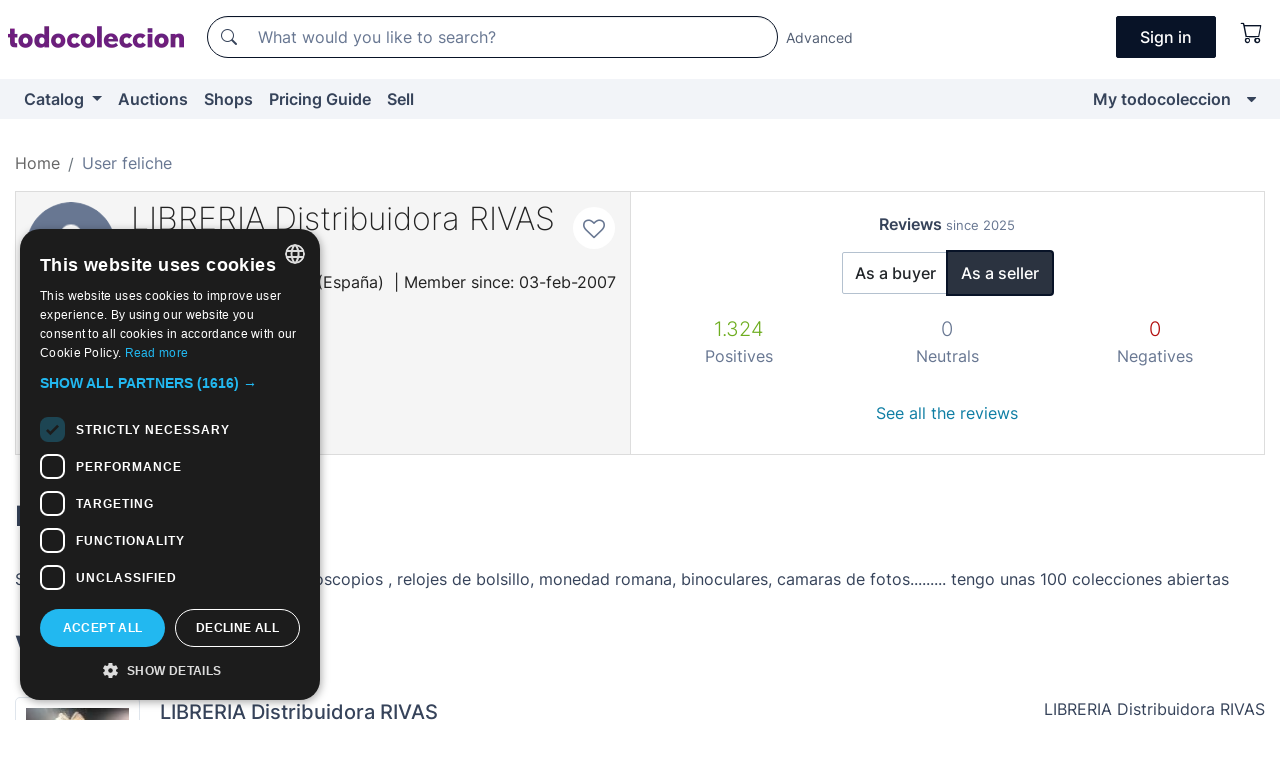

--- FILE ---
content_type: text/html;charset=UTF-8
request_url: https://en.todocoleccion.net/usuario/feliche
body_size: 14957
content:

<!DOCTYPE html>
<html lang="en">
<head><script>(function(w,i,g){w[g]=w[g]||[];if(typeof w[g].push=='function')w[g].push(i)})
(window,'GTM-N5BMJZR','google_tags_first_party');</script><script>(function(w,d,s,l){w[l]=w[l]||[];(function(){w[l].push(arguments);})('set', 'developer_id.dYzg1YT', true);
		w[l].push({'gtm.start':new Date().getTime(),event:'gtm.js'});var f=d.getElementsByTagName(s)[0],
		j=d.createElement(s);j.async=true;j.src='/1x4n/';
		f.parentNode.insertBefore(j,f);
		})(window,document,'script','dataLayer');</script>
<script>
if (typeof MutationObserver === 'undefined') {
var scriptTag = document.createElement('script');
scriptTag.src = "/assets/javascripts/vendor/mutationobserver.min.js";
// document.head.appendChild(scriptTag);
document.getElementsByTagName('head')[0].appendChild(scriptTag);
}
</script>
<meta http-equiv="Content-Type" content="text/html; charset=utf-8" />
<meta http-equiv="X-UA-Compatible" content="IE=edge">
<meta name="viewport" content="width=device-width, initial-scale=1">
<link rel="dns-prefetch" href="//pictures2.todocoleccion.net" />
<link rel="preconnect" href="https://assets2.todocoleccion.online" />
<link rel="preconnect" href="https://cloud10.todocoleccion.online" />
<link rel="shortcut icon" href="https://assets2.todocoleccion.online/assets/images/favicons/favicon.ico" type="image/x-icon" />
<script>
var MANGOPAY_CLIENT_ID = "todocoleccion";
var MANGOPAY_ENVIRONMENT = "PRODUCTION";
</script>
<meta name="description" content="Página personal del vendedor feliche en todocoleccion. Envíos desde Salamanca, España." />
<meta name="robots" content="noindex,follow" />
<meta name="apple-itunes-app" content="app-id=892347440">
<meta name="google-play-app" content="app-id=com.package.android">
<title>Personal page of feliche, Salamanca, España - todocoleccion</title>
<link rel="stylesheet" type="text/css" href="https://assets2.todocoleccion.online/assets/stylesheets/font-inter.css?202601290908">
<link rel="stylesheet" type="text/css" href="https://assets2.todocoleccion.online/assets/stylesheets/tcbootstrap.css?202601290908" />
<link rel="stylesheet" type="text/css" href="https://assets2.todocoleccion.online/assets/stylesheets/application.css?202601290908" />
<link rel="stylesheet" type="text/css" href="https://assets2.todocoleccion.online/assets/stylesheets/zoconet-design-system.css?202601290908" />
<link rel="stylesheet" type="text/css" href="https://assets2.todocoleccion.online/assets/icons/font/bootstrap-icons.css?202601290908" />
<link rel="stylesheet" type="text/css" href="https://assets2.todocoleccion.online/assets/stylesheets/swiper.css?202601290908" />
<link rel="stylesheet" type="text/css" href="https://assets2.todocoleccion.online/assets/stylesheets/perfil.css?202601290908" />
<link rel="stylesheet" type="text/css" href="https://assets2.todocoleccion.online/assets/stylesheets/lote_list.css?202601290908" />
<link rel="canonical" href="https://en.todocoleccion.net/shop/libreriarivas" />
<script type="text/javascript" src="https://assets2.todocoleccion.online/assets/javascripts/vendor/modernizr.js?202601290908">
</script>
<script type="text/javascript" src="https://cdn.jsdelivr.net/npm/@mangopay/vault-sdk@1.2.1/dist/umd/client.min.js"></script>
<script type="text/javascript" src="https://assets2.todocoleccion.online/assets/javascripts/application.js?202601290908">
</script>
<script type="text/javascript" src="https://assets2.todocoleccion.online/assets/javascripts/swiper.js?202601290908">
</script>
<script type="text/javascript" src="https://assets2.todocoleccion.online/assets/javascripts/autocompletado/buscador.js?202601290908">
</script>
<link rel="apple-touch-icon" href="https://assets2.todocoleccion.online/assets/images/apple_touch_icons/apple-touch-icon-iphone-60x60.png">
<link rel="apple-touch-icon" sizes="60x60" href="https://assets2.todocoleccion.online/assets/images/apple_touch_icons/apple-touch-icon-ipad-76x76.png">
<link rel="apple-touch-icon" sizes="114x114" href="https://assets2.todocoleccion.online/assets/images/apple_touch_icons/apple-touch-icon-iphone-retina-120x120.png">
<link rel="apple-touch-icon" sizes="144x144" href="https://assets2.todocoleccion.online/assets/images/apple_touch_icons/apple-touch-icon-ipad-retina-152x152.png">
<meta name="apple-itunes-app" content="app-id=892347440">
<script>
var ASSETS_HOST = "https://assets2.todocoleccion.online";
var FINGERPRINT_IMAGES ="202512231041";
var FINGERPRINT_CSS ="202601290908";
</script>
<script>
dataLayer = [];
// Configuración cookieScript: Nos aseguramos que, al arrancar, por defecto estén denegadas las cookies,
// porque se nos queja Google de que ejecutamos cosas de recoplilación de datos antes de que el usuario pueda aceptar o denegar las cookies.
dataLayer.push(
'consent',
'default',
{
'ad_personalization': 'denied',
'ad_storage': 'denied',
'ad_user_data': 'denied',
'analytics_storage': 'denied',
'wait_for_update': 500
}
);
dataLayer.push({"loggedIn":false});
dataLayer.push({"esMovil":false});
dataLayer.push({"content_type":"usuario"});
</script>
<script>(function(w,d,s,l,i){w[l]=w[l]||[];w[l].push({'gtm.start':
new Date().getTime(),event:'gtm.js'});var f=d.getElementsByTagName(s)[0],
j=d.createElement(s),dl=l!='dataLayer'?'&l='+l:'';j.async=true;j.src=
'https://www.googletagmanager.com/gtm.js?id='+i+dl;f.parentNode.insertBefore(j,f);
})(window,document,'script','dataLayer','GTM-N5BMJZR');</script>
<meta name="google-translate-customization" content="666371e4fcbb35ea-7d61682752185561-g881534783573c20e-15" />
<!-- CBWIRE Styles -->
<style >[wire\:loading][wire\:loading], [wire\:loading\.delay][wire\:loading\.delay], [wire\:loading\.inline-block][wire\:loading\.inline-block], [wire\:loading\.inline][wire\:loading\.inline], [wire\:loading\.block][wire\:loading\.block], [wire\:loading\.flex][wire\:loading\.flex], [wire\:loading\.table][wire\:loading\.table], [wire\:loading\.grid][wire\:loading\.grid], [wire\:loading\.inline-flex][wire\:loading\.inline-flex] {display: none;}[wire\:loading\.delay\.none][wire\:loading\.delay\.none], [wire\:loading\.delay\.shortest][wire\:loading\.delay\.shortest], [wire\:loading\.delay\.shorter][wire\:loading\.delay\.shorter], [wire\:loading\.delay\.short][wire\:loading\.delay\.short], [wire\:loading\.delay\.default][wire\:loading\.delay\.default], [wire\:loading\.delay\.long][wire\:loading\.delay\.long], [wire\:loading\.delay\.longer][wire\:loading\.delay\.longer], [wire\:loading\.delay\.longest][wire\:loading\.delay\.longest] {display: none;}[wire\:offline][wire\:offline] {display: none;}[wire\:dirty]:not(textarea):not(input):not(select) {display: none;}:root {--livewire-progress-bar-color: #2299dd;}[x-cloak] {display: none !important;}</style>
</head>
<body class="at-desktop">
<div id="wrap" class="pagina">
<span id="inicio">
</span>
<div id="header" role="banner" class="hidden-print">
<div id="cabecera" role="banner" class="hidden-print">
<div id="cabecera-top-container">
<div id="cabecera-top">
<div class="container p-0 p-md-3">
<div class="d-flex justify-content-between align-items-center">
<div class="cabecera-col col-side-user-menu">
<button wire:snapshot="&#x7b;&quot;data&quot;&#x3a;&#x7b;&#x7d;,&quot;memo&quot;&#x3a;&#x7b;&quot;id&quot;&#x3a;&quot;edc60d3e7acdfb0fa779591beb7450f8&quot;,&quot;name&quot;&#x3a;&quot;cabecera&#x2f;SideUserMenuButton&quot;,&quot;path&quot;&#x3a;&quot;cabecera&#x2f;SideUserMenuButton&quot;,&quot;method&quot;&#x3a;&quot;GET&quot;,&quot;children&quot;&#x3a;&#x5b;&#x5d;,&quot;scripts&quot;&#x3a;&#x5b;&#x5d;,&quot;assets&quot;&#x3a;&#x5b;&#x5d;,&quot;isolate&quot;&#x3a;false,&quot;lazyLoaded&quot;&#x3a;false,&quot;lazyIsolated&quot;&#x3a;true,&quot;errors&quot;&#x3a;&#x5b;&#x5d;,&quot;locale&quot;&#x3a;&quot;en&quot;&#x7d;,&quot;checksum&quot;&#x3a;&quot;3F06F1B249D70DC410E5DC1E230633A3796A4EFC9F23603260B6D3DD3F21E3AA&quot;&#x7d;" wire:effects="[]" wire:id="edc60d3e7acdfb0fa779591beb7450f8"
aria-controls="SideUserMenu"
aria-expanded="false"
data-toggle="modal"
data-target="#SideUserMenu"
title="Show/hide user menu"
type="button"
class="pl-5 btn-without-min-width btn btn-outline-primary"
style="border-width: 0px"
wire:click="$dispatch( 'update-side-user-menu-modal-body' )"
>
<span class="bi bi-list icon-header-menu fs-24"></span>
</button>
</div>
<div class="align-self-center d-none d-md-block logo-header">
<div id="cabecera-logo" class="mr-5 w-100">
<a
href="/"
title="todocoleccion - Purchase, sale and auction of Antiques, Art and Collectibles"
class="d-inline-block py-3 d-flex align-items-center"
>
<span class="sprite1 sprite1-logotipo_tc"></span>
<span class="sr-only">todocoleccion: purchase and sale of antiques and collectibles</span>
</a>
</div>
</div>
<div class="align-self-center order-3 ml-auto">
<div class="opciones_cab">
<ul id="cabecera-menu" class="d-flex flex-nowrap align-items-center list-inline user-isnt-loggedin">
<li id="btn-login" class="cabecera-menu-userlink list-inline-item d-none d-md-block mr-6">
<a
href="/acceder/?cod=ent&amp;encoded_back_url=true&amp;back_url=%2Fusuario%2Fshow%2Ffeliche"
id="cabecera-menu-login-link"
title="Access to My todocoleccion"
class="btn btn-primary no-underline text-color menu-link d-inline-block act-as-link"
rel="nofollow"
>
<span>
Sign in
</span>
</a>
</li>
<li wire:snapshot="&#x7b;&quot;data&quot;&#x3a;&#x7b;&#x7d;,&quot;memo&quot;&#x3a;&#x7b;&quot;id&quot;&#x3a;&quot;1bbe9f57285baaa37bce67afb59c40a1&quot;,&quot;name&quot;&#x3a;&quot;cabecera&#x2f;SideCartMenuButton&quot;,&quot;path&quot;&#x3a;&quot;cabecera&#x2f;SideCartMenuButton&quot;,&quot;method&quot;&#x3a;&quot;GET&quot;,&quot;children&quot;&#x3a;&#x7b;&quot;1bbe9f57285baaa37bce67afb59c40a1-0&quot;&#x3a;&#x5b;&quot;span&quot;,&quot;c09b591dad47d37a9aa6db1dbf4e0894&quot;&#x5d;&#x7d;,&quot;scripts&quot;&#x3a;&#x5b;&#x5d;,&quot;assets&quot;&#x3a;&#x5b;&#x5d;,&quot;isolate&quot;&#x3a;false,&quot;lazyLoaded&quot;&#x3a;false,&quot;lazyIsolated&quot;&#x3a;true,&quot;errors&quot;&#x3a;&#x5b;&#x5d;,&quot;locale&quot;&#x3a;&quot;en&quot;&#x7d;,&quot;checksum&quot;&#x3a;&quot;89FD7777BB069A1D54C2F0E55CAA9B9A133497708B0BE9A3F4F7E012CDAE8057&quot;&#x7d;" wire:effects="[]" wire:id="1bbe9f57285baaa37bce67afb59c40a1" class="list-inline-item pl-4 pr-5 p-md-0 mr-md-3">
<button
title="Shopping basket"
type="button"
class="d-inline-block btn btn-ghost btn-outline-primary"
wire:click="$dispatch( 'update-side-cart-menu-modal-body' )"
>
<span wire:snapshot="&#x7b;&quot;data&quot;&#x3a;&#x7b;&quot;count&quot;&#x3a;0&#x7d;,&quot;memo&quot;&#x3a;&#x7b;&quot;id&quot;&#x3a;&quot;c09b591dad47d37a9aa6db1dbf4e0894&quot;,&quot;name&quot;&#x3a;&quot;shared&#x2f;BasketCount&quot;,&quot;path&quot;&#x3a;&quot;shared&#x2f;BasketCount&quot;,&quot;method&quot;&#x3a;&quot;GET&quot;,&quot;children&quot;&#x3a;&#x5b;&#x5d;,&quot;scripts&quot;&#x3a;&#x5b;&#x5d;,&quot;assets&quot;&#x3a;&#x5b;&#x5d;,&quot;isolate&quot;&#x3a;true,&quot;lazyLoaded&quot;&#x3a;false,&quot;lazyIsolated&quot;&#x3a;true,&quot;errors&quot;&#x3a;&#x5b;&#x5d;,&quot;locale&quot;&#x3a;&quot;en&quot;&#x7d;,&quot;checksum&quot;&#x3a;&quot;9464D188726E01EBECF497C51668FAC2F6E1E93F1CA801D113676D934098C53D&quot;&#x7d;" wire:effects="&#x7b;&quot;listeners&quot;&#x3a;&#x5b;&quot;basket-count-updated&quot;&#x5d;&#x7d;" wire:id="c09b591dad47d37a9aa6db1dbf4e0894">
</span>
<i class="bi icon-cabecera-menu bi-cart"></i>
</button>
</li>
</ul>
</div>
</div>
<div id="buscador-header" class="flex-grow-1 order-sm-0 order-2 py-5 p-md-3">
<div class="w-100 buscador_cab" role="search">
<form action="/buscador" method="get" name="Buscador">
<input type="hidden" name="from" value="top">
<label for="buscador-general" class="sr-only">
Buscar:
</label>
<div class="input-group buscador-general input-group-search-primary d-flex flex-row justify-content-between align-items-start flex-nowrap w-100">
<div class="input-group-prepend">
<button
class="btn"
data-testid="search-button"
type="submit"
title="Search"
>
<span class="bi bi-search"></span>
</button>
</div>
<input
type="search"
name="bu"
id="buscador-general"
value=""
class="form-control campo_buscar"
placeholder="What would you like to search?"
title="What would you like to search?"
/>
</div>
</form>
</div>
</div>
<div id="buscador-header-avanzado" class="flex-grow-1 d-none d-xl-block">
<a href="/buscador/turbo" id="buscador-avanzado-link" class="ml-0" rel="nofollow">
Advanced
</a>
</div>
</div>
</div>
</div>
</div>
<div
id="cabecera-barra"
role="navigation"
class="navbar navbar-light navbar-expand bg-gray navbar-zoconet-main "
>
<div class="container">
<ul class="nav navbar-nav w-100 justify-content-between justify-content-md-start">
<li
class="nav-item first-item dropdown"
>
<a wire:snapshot="&#x7b;&quot;data&quot;&#x3a;&#x7b;&quot;catalogo_path&quot;&#x3a;&quot;&#x2f;s&#x2f;catalogue&quot;&#x7d;,&quot;memo&quot;&#x3a;&#x7b;&quot;id&quot;&#x3a;&quot;06d0fc59a0674aa4eae5ca1b0e36387e&quot;,&quot;name&quot;&#x3a;&quot;shared.cabecera.MenuCatalogoButton&quot;,&quot;path&quot;&#x3a;&quot;shared.cabecera.MenuCatalogoButton&quot;,&quot;method&quot;&#x3a;&quot;GET&quot;,&quot;children&quot;&#x3a;&#x5b;&#x5d;,&quot;scripts&quot;&#x3a;&#x5b;&#x5d;,&quot;assets&quot;&#x3a;&#x5b;&#x5d;,&quot;isolate&quot;&#x3a;false,&quot;lazyLoaded&quot;&#x3a;false,&quot;lazyIsolated&quot;&#x3a;true,&quot;errors&quot;&#x3a;&#x5b;&#x5d;,&quot;locale&quot;&#x3a;&quot;en&quot;&#x7d;,&quot;checksum&quot;&#x3a;&quot;386605DF26960A0B4018426DB8DF4ABB7D8B48CFD3CE07F924A4A8F761858E2F&quot;&#x7d;" wire:effects="[]" wire:id="06d0fc59a0674aa4eae5ca1b0e36387e"
href="/s/catalogue"
title="Catalog"
class="link-to-catalogo dropdown-toggle pull-left nav-link"
data-toggle="dropdown"
role="button"
aria-haspopup="true"
aria-expanded="false"
wire:click="$dispatch( 'update-menu-catalogo-dropdown-menu' )"
>
Catalog
</a>
<div class="dropdown-menu dropdown-menu-catalogo z-index-max pt-6 pb-4">
<div wire:snapshot="&#x7b;&quot;data&quot;&#x3a;&#x7b;&quot;yet_loaded&quot;&#x3a;false,&quot;secciones&quot;&#x3a;&#x5b;&#x5d;&#x7d;,&quot;memo&quot;&#x3a;&#x7b;&quot;id&quot;&#x3a;&quot;b1c2622097e8eba7e5c256e408ce3861&quot;,&quot;name&quot;&#x3a;&quot;shared.cabecera.MenuCatalogoDropdownMenu&quot;,&quot;path&quot;&#x3a;&quot;shared.cabecera.MenuCatalogoDropdownMenu&quot;,&quot;method&quot;&#x3a;&quot;GET&quot;,&quot;children&quot;&#x3a;&#x5b;&#x5d;,&quot;scripts&quot;&#x3a;&#x5b;&#x5d;,&quot;assets&quot;&#x3a;&#x5b;&#x5d;,&quot;isolate&quot;&#x3a;false,&quot;lazyLoaded&quot;&#x3a;false,&quot;lazyIsolated&quot;&#x3a;true,&quot;errors&quot;&#x3a;&#x5b;&#x5d;,&quot;locale&quot;&#x3a;&quot;en&quot;&#x7d;,&quot;checksum&quot;&#x3a;&quot;47F2747CA0D10A9E558EE92FB28BFA0F549950494924EC0C45BD0979A4DC0B6F&quot;&#x7d;" wire:effects="&#x7b;&quot;listeners&quot;&#x3a;&#x5b;&quot;update-menu-catalogo-dropdown-menu&quot;&#x5d;&#x7d;" wire:id="b1c2622097e8eba7e5c256e408ce3861">
<div wire:loading>
<div class="p-4">
<i class="icon text-muted icon-spinner icon-spin"></i>
</div>
</div>
<div class="list-group">
<div class="grid-list-group-catalog">
</div>
<div>
<a
href="/s/catalogue"
class="btn btn-outline-primary btn-ghost font-weight-bold p-4"
title="All sections"
>
All sections
<i class="bi bi-arrow-right"></i>
</a>
</div>
</div>
</div>
</div>
</li>
<li
class="nav-item d-none d-md-block"
>
<a
href="/auctions"
title="Online Auctions"
class="nav-link"
>
Auctions
</a>
</li>
<li
class="nav-item d-none d-md-block"
>
<a
href="/tiendas"
title="Shops"
class="nav-link"
>
Shops
</a>
</li>
<li
class="nav-item d-none d-md-block"
>
<a
href="/pricing-guide"
title="Pricing Guide"
class="nav-link"
>
Pricing Guide
</a>
</li>
<li
class="nav-item second-item"
>
<a
href="/help/sell"
title="Sell on todocoleccion"
class="nav-link"
>
Sell
</a>
</li>
<li
class="nav-item last-item ml-sm-auto"
>
<a
href="/mitc"
title="My todocoleccion."
class="nav-link"
>
My todocoleccion
</a>
</li>
<li class="nav-item visible-md visible-lg mitc_mostrar">
<a
href="/mitc?mostrarbmtc"
title="Show My todocoleccion menu."
class="nav-link"
>
<span class="hidden">
Show My todocoleccion menu
</span><i class="icon icon-caret-down"></i>
</a>
</li>
</ul>
</div>
</div>
</div>
</div>
<div id="page-content">
<div id="page-content-fullwidth">
</div>
<div class="container">
<div id="react-breadcrumbs">
<div
class="d-none d-md-block justify-content-md-between mt-7"
style="height: 40px"
>
<div class="swiper">
<div class="swiper-container" data-initialSlide="1">
<ul
class="
breadcrumb
flex-nowrap
swiper-wrapper
m-0
"
>
<li
class="breadcrumb-item swiper-slide"
style="width: auto"
>
<a href="/" title="Home page" class="breadcrumb-link">
<span>
Home
</span>
</a>
</li>
<li
class="active breadcrumb-item swiper-slide"
style="width: auto"
>
<span class="breadcrumb-nolink">User feliche</span>
</li>
</ul>
</div>
</div>
</div>
</div>
<script type="application/ld+json">
{"itemListElement":[{"item":{"@id":"/","name":"Home"},"position":1,"@type":"ListItem"},{"item":{"@id":"","name":"User feliche"},"position":2,"@type":"ListItem"}],"@context":"https://schema.org","@type":"BreadcrumbList"}
</script>
<style>
.two-columns-with-same-height{
display:-webkit-flex;
display:-ms-flexbox;
display:flex;
-webkit-justify-content:space-between;
-ms-flex-pack:justify;
justify-content:space-between;
-webkit-flex-direction:row;
-ms-flex-direction:row;
flex-direction:row
}
@media (max-width:768px){
.two-columns-with-same-height{
-webkit-flex-direction:column;
-ms-flex-direction:column;
flex-direction:column
}
}
</style>
<div class="even-more-margin-bottom">
<div class="two-columns-with-same-height">
<div
class="cabecera-usuario padding relative without-margin-from-page-content overflow-hidden mb-4 mb-md-0"
data-testid="views-usuario-show_cabecera_usuario"
style="
position: relative;
min-height: 114px;
flex: 1 1 0%;
border-right-width: 0px;
margin-bottom: 0px;
border-radius: 0px;
"
>
<div class="media">
<div class="less-padding-right">
<a
class="usuario-icono-redondo"
href="/s/catalogo?identificadorvendedor=feliche"
style="
background-image: url(https://cloud10.todocoleccion.online/tc/avatares/default/generic_avatar.png);
"
></a>
</div>
<div class="flex-nowrap overflow-hidden media-body">
<div class="padding-left text-to-left">
<h2 class="media-heading usuario-titulo-cabecera h1 mt-md-1">
<a
href="/s/catalogo?identificadorvendedor=feliche"
class="like-text"
>
LIBRERIA Distribuidora RIVAS
</a>
</h2>
<div class="less-padding-bottom">
<span title="5 over 5">
<i class="bi text-sell-600 mx-2 bi-star-fill"></i><i class="bi text-sell-600 mx-2 bi-star-fill"></i><i class="bi text-sell-600 mx-2 bi-star-fill"></i><i class="bi text-sell-600 mx-2 bi-star-fill"></i><i class="bi text-sell-600 mx-2 bi-star-fill"></i>
</span>
<span class="text-gray-600" title="20593 received reviews">
<small>(20.593)</small>
</span>
</div>
<div class="text-color usuario-texto-cabecera margin-bottom">
<span class="hidden-xs">
salamanca,
</span>
Salamanca &nbsp; (España)&nbsp; | Member since: 03-feb-2007
<br />
<div class="margin-top">
</div>
<a href="/shop/libreriarivas" class="btn btn-link underline without-padding-left">
Visit the shop
</a>
</div>
<div>
<a href="/mitc/vendedores-favoritos/2146736662/guardar" class="link-circle" title="Add to favourites">
<span class="icon icon-heart-o empty-heart"></span>
</a>
</div>
</div>
</div>
</div>
</div>
<div wire:snapshot="&#x7b;&quot;data&quot;&#x3a;&#x7b;&quot;SHOW_RATINGS_AS_SELLER&quot;&#x3a;true,&quot;SELLER&quot;&#x3a;true,&quot;SLUG&quot;&#x3a;&quot;feliche&quot;,&quot;time&quot;&#x3a;&quot;January,&#x20;29&#x20;2026&#x20;14&#x3a;51&#x3a;28&#x20;&#x2b;0100&quot;,&quot;SHOP&quot;&#x3a;true,&quot;RATINGS_SUMMARY_LATEST&quot;&#x3a;&#x7b;&quot;user_is_seller&quot;&#x3a;true,&quot;as_buyer&quot;&#x3a;&#x7b;&quot;neutrals_latests&quot;&#x3a;0,&quot;negatives_latests&quot;&#x3a;0,&quot;positives_latests&quot;&#x3a;57&#x7d;,&quot;as_seller&quot;&#x3a;&#x7b;&quot;neutrals_latests&quot;&#x3a;0,&quot;negatives_latests&quot;&#x3a;0,&quot;positives_latests&quot;&#x3a;1324&#x7d;&#x7d;&#x7d;,&quot;memo&quot;&#x3a;&#x7b;&quot;id&quot;&#x3a;&quot;cea3df190e47bece8a2307a43bb9a58d&quot;,&quot;name&quot;&#x3a;&quot;usuario.show.RatingsSummaryLatests&quot;,&quot;path&quot;&#x3a;&quot;usuario.show.RatingsSummaryLatests&quot;,&quot;method&quot;&#x3a;&quot;GET&quot;,&quot;children&quot;&#x3a;&#x5b;&#x5d;,&quot;scripts&quot;&#x3a;&#x5b;&#x5d;,&quot;assets&quot;&#x3a;&#x5b;&#x5d;,&quot;isolate&quot;&#x3a;false,&quot;lazyLoaded&quot;&#x3a;false,&quot;lazyIsolated&quot;&#x3a;true,&quot;errors&quot;&#x3a;&#x5b;&#x5d;,&quot;locale&quot;&#x3a;&quot;en&quot;&#x7d;,&quot;checksum&quot;&#x3a;&quot;3E985C97BBB94859BCBA69A49619378F8F0A5F061685FCBDAD0907E6CD0B4861&quot;&#x7d;" wire:effects="[]" wire:id="cea3df190e47bece8a2307a43bb9a58d"
class="text-to-center"
data-testid="wires-usuario-show-ratingssummarylatests"
style="
flex: 1 1 0%;
border: 1px solid rgb(221, 221, 221);
border-radius: 0px;
padding: 20px;
"
>
<p>
<strong>Reviews <small class="text-muted">since 2025</small></strong>
</p>
<div>
<div role="group" class="more-margin-bottom btn-group">
<button type="button" wire:click="showRatingsAsBuyer" class="btn btn-default">
As a buyer
</button>
<button type="button" wire:click="showRatingsAsSeller" class="btn btn-default active">
As a seller
</button>
</div>
<div>
<div class="row">
<div class="col-4">
<strong class="text-success lead">
1.324</strong>
</div>
<div class="col-4">
<strong class="text-muted lead">
0</strong>
</div>
<div class="col-4">
<strong class="text-danger lead">
0</strong>
</div>
</div>
<div class="row">
<div class="col-4">
<span class="text-muted">Positives</span>
</div>
<div class="col-4">
<span class="text-muted">Neutrals</span>
</div>
<div class="col-4">
<span class="text-muted">Negatives</span>
</div>
</div>
</div>
<br />
<a class="btn btn-link" href="/usuario/valoraciones/feliche/vendedor" wire:navigate>See all the reviews</a>
</div>
</div>
</div>
</div>
<div wire:snapshot="&#x7b;&quot;data&quot;&#x3a;&#x7b;&quot;i_am_the_user_of_the_page&quot;&#x3a;false,&quot;previous_about_image&quot;&#x3a;&quot;&quot;,&quot;previous_about&quot;&#x3a;&quot;Soy&#x20;coleccionista&#x20;de&#x20;varias&#x20;cosas,&#x20;microscopios&#x20;,&#x20;relojes&#x20;de&#x20;bolsillo,&#x20;monedad&#x20;romana,&#x20;binoculares,&#x20;camaras&#x20;de&#x20;fotos.........&#x20;tengo&#x20;unas&#x20;100&#x20;colecciones&#x20;abiertas&quot;,&quot;myFile&quot;&#x3a;&quot;&quot;,&quot;i_am_editing_the_page&quot;&#x3a;false,&quot;error_msg&quot;&#x3a;&quot;&quot;,&quot;user_slug&quot;&#x3a;&quot;feliche&quot;,&quot;previous_about_image_text&quot;&#x3a;&quot;&quot;,&quot;about_image&quot;&#x3a;&quot;&quot;,&quot;about&quot;&#x3a;&quot;Soy&#x20;coleccionista&#x20;de&#x20;varias&#x20;cosas,&#x20;microscopios&#x20;,&#x20;relojes&#x20;de&#x20;bolsillo,&#x20;monedad&#x20;romana,&#x20;binoculares,&#x20;camaras&#x20;de&#x20;fotos.........&#x20;tengo&#x20;unas&#x20;100&#x20;colecciones&#x20;abiertas&quot;,&quot;about_image_text&quot;&#x3a;&quot;&quot;&#x7d;,&quot;memo&quot;&#x3a;&#x7b;&quot;id&quot;&#x3a;&quot;c7aaa21c7846858c435f29f398a63c39&quot;,&quot;name&quot;&#x3a;&quot;usuario.show.Presentation&quot;,&quot;path&quot;&#x3a;&quot;usuario.show.Presentation&quot;,&quot;method&quot;&#x3a;&quot;GET&quot;,&quot;children&quot;&#x3a;&#x5b;&#x5d;,&quot;scripts&quot;&#x3a;&#x5b;&#x5d;,&quot;assets&quot;&#x3a;&#x5b;&#x5d;,&quot;isolate&quot;&#x3a;false,&quot;lazyLoaded&quot;&#x3a;false,&quot;lazyIsolated&quot;&#x3a;true,&quot;errors&quot;&#x3a;&#x5b;&#x5d;,&quot;locale&quot;&#x3a;&quot;en&quot;&#x7d;,&quot;checksum&quot;&#x3a;&quot;57CDE86119FE0BFDCA4D5810FAE131DF1BAC4605FE16FA89371E4B717AAB0F69&quot;&#x7d;" wire:effects="[]" wire:id="c7aaa21c7846858c435f29f398a63c39">
<h2 class="page-header">
Presentation
</h2>
<div id="presentation-info-about" class="more-margin-top-xs">
Soy coleccionista de varias cosas, microscopios , relojes de bolsillo, monedad romana, binoculares, camaras de fotos......... tengo unas 100 colecciones abiertas
</div>
<div class="c">&nbsp;</div>
</div>
<div wire:snapshot="&#x7b;&quot;data&quot;&#x3a;&#x7b;&quot;shop_subtitle&quot;&#x3a;&quot;DISTIBUIDOR&#x20;MAYORISTA&#x20;DE&#x20;COMIC&#x20;BRUGUERA&#x20;BUIGAS&#x20;LIBROS&#x20;PAPELERIA&quot;,&quot;previous_shop_name&quot;&#x3a;&quot;LIBRERIA&#x20;Distribuidora&#x20;RIVAS&quot;,&quot;i_am_the_user_of_the_page&quot;&#x3a;false,&quot;shop_logo&quot;&#x3a;&quot;https&#x3a;&#x2f;&#x2f;cloud10.todocoleccion.online&#x2f;tc&#x2f;logos&#x2f;logo_9824181.jpg&#x3f;size&#x3d;124x124&quot;,&quot;user_identifier&quot;&#x3a;&quot;feliche&quot;,&quot;myFile&quot;&#x3a;&quot;&quot;,&quot;i_am_editing_the_page&quot;&#x3a;false,&quot;error_msg&quot;&#x3a;&quot;&quot;,&quot;user_slug&quot;&#x3a;&quot;feliche&quot;,&quot;shop_name&quot;&#x3a;&quot;LIBRERIA&#x20;Distribuidora&#x20;RIVAS&quot;,&quot;previous_shop_logo&quot;&#x3a;&quot;https&#x3a;&#x2f;&#x2f;cloud10.todocoleccion.online&#x2f;tc&#x2f;logos&#x2f;logo_9824181.jpg&#x3f;size&#x3d;124x124&quot;,&quot;previous_shop_subtitle&quot;&#x3a;&quot;DISTIBUIDOR&#x20;MAYORISTA&#x20;DE&#x20;COMIC&#x20;BRUGUERA&#x20;BUIGAS&#x20;LIBROS&#x20;PAPELERIA&quot;&#x7d;,&quot;memo&quot;&#x3a;&#x7b;&quot;id&quot;&#x3a;&quot;f38368df2df2a7f33b7e013307b4b717&quot;,&quot;name&quot;&#x3a;&quot;usuario.show.VisitShop&quot;,&quot;path&quot;&#x3a;&quot;usuario.show.VisitShop&quot;,&quot;method&quot;&#x3a;&quot;GET&quot;,&quot;children&quot;&#x3a;&#x5b;&#x5d;,&quot;scripts&quot;&#x3a;&#x5b;&#x5d;,&quot;assets&quot;&#x3a;&#x5b;&#x5d;,&quot;isolate&quot;&#x3a;false,&quot;lazyLoaded&quot;&#x3a;false,&quot;lazyIsolated&quot;&#x3a;true,&quot;errors&quot;&#x3a;&#x5b;&#x5d;,&quot;locale&quot;&#x3a;&quot;en&quot;&#x7d;,&quot;checksum&quot;&#x3a;&quot;C8B61830AB25AC80C1D01E7EF4C596CBBDE415A9697C34A0AC44CD7733D54631&quot;&#x7d;" wire:effects="[]" wire:id="f38368df2df2a7f33b7e013307b4b717">
<h2 class="page-header">
Visit my shop
</h2>
<div class="media">
<div class="float-md-left">
<img
src="https://cloud10.todocoleccion.online/tc/logos/logo_9824181.jpg?size=124x124"
title="Tienda LIBRERIA&#x20;Distribuidora&#x20;RIVAS"
alt="Tienda LIBRERIA&#x20;Distribuidora&#x20;RIVAS"
class="border padding"
width="125"
>
</div>
<div class="media-body">
<h4><span class="more-margin-left">LIBRERIA Distribuidora RIVAS</span></h4>
<p class="more-margin-left">
DISTIBUIDOR MAYORISTA DE COMIC BRUGUERA BUIGAS LIBROS PAPELERIA
</p>
<div class="more-margin-top">
<form action="/buscador" method="get" name="Buscador" class="">
<div class="form-group">
<div class="col-md-7">
<div
class="input-group-search-secondary has-validation input-group"
>
<div class="input-group-prepend d-sm-none">
<button type="submit" class="btn">
<span class="bi bi-search"></span>
</button>
</div>
<input
placeholder="Search in the shop"
name="bu"
type="search"
id="bu"
class="form-control"
/>
<div class="input-group-append d-none d-sm-block">
<button type="submit" class="btn btn-primary">
<span class="bi bi-search btn-icon-left"></span>
Search
</button>
</div>
</div>
</div>
</div>
<input
name="identificadorvendedor"
type="hidden"
id="identificadorvendedor"
class="form-control"
value="feliche"
/>
</form>
</div>
</div>
<div id="presentation-info-shop_name" class="more-margin-top-xs">
LIBRERIA Distribuidora RIVAS
</div>
</div>
<div class="c">&nbsp;</div>
</div>
<div class="even-more-margin-bottom">
<h2 class="page-header">
Lots on sale in antiques, art, books and collectibles
<small
>(<a href="/s/catalogo?identificadorvendedor=feliche">16.910</a>)</small
>
</h2>
<div class="card-lotes-in-gallery card-lotes-in-gallery-col-up-lg-4">
<div class="card-lote card-lote-as-gallery" data-testid="639719174">
<div class="position-relative">
<div class="mb-3 mb-sm-4 position-relative">
<div class="at-corner-top-right over-stretched-link">
<div class="follow-lote-button lotes-enlaces-rapidos mr-0 mr-md-1">
<button
class="d-flex justify-content-center align-items-center text-brand bg-white border-0 rounded-circle lotes_enlaces_rapidos-button btn-circle clickeable isnt-active js-followup ga-track-click-in-poner-en-seguimiento"
id="corazon-639719174"
onClick=""
data-ajax="/api/seguimientos/create?id=639719174"
data-require-login="true"
data-id_lote="639719174" data-nuevo-usuario-accion-tipo="0"
data-nuevo-usuario-accion-valor="639719174" rel="nofollow" title="Follow"
type="button"
>
<i class="bi lotes_enlaces_rapidos-icon js-icon-seguimiento inline-block bi-heart"></i>
</button>
</div>
</div>
<picture>
<source media="(max-width: 767px)" srcset="https://cloud10.todocoleccion.online/libros/tc/2026/01/29/13/639719174_tcimg_7E9E2CF5.webp?size=165x165&crop=true" type="image/webp">
<source media="(max-width: 767px)" srcset="https://cloud10.todocoleccion.online/libros/tc/2026/01/29/13/639719174_tcimg_7E9E2CF5.jpg?size=165x165&crop=true">
<source media="(min-width: 768px)" srcset="https://cloud10.todocoleccion.online/libros/tc/2026/01/29/13/639719174_tcimg_7E9E2CF5.webp?size=292x292&crop=true" type="image/webp">
<source media="(min-width: 768px)" srcset="https://cloud10.todocoleccion.online/libros/tc/2026/01/29/13/639719174_tcimg_7E9E2CF5.jpg?size=292x292&crop=true">
<img src="https://cloud10.todocoleccion.online/libros/tc/2026/01/29/13/639719174_tcimg_7E9E2CF5.jpg?size=292x292&crop=true" title="premio&#x20;nobel&#x20;de&#x20;la&#x20;literatura&#x20;1903&#x20;bjornstjerne&#x20;bjornson&#x20;&#x28;&#x20;camino&#x20;de&#x20;la&#x20;felicidad,&#x20;el&#x20;polvo,&#x20;synnove" alt="books&#x3a;&#x20;premio&#x20;nobel&#x20;de&#x20;la&#x20;literatura&#x20;1903&#x20;bjornstjerne&#x20;bjornson&#x20;&#x28;&#x20;camino&#x20;de&#x20;la&#x20;felicidad,&#x20;el&#x20;polvo,&#x20;synnove" width="292" height="292" class="img-fluid card-lote-main-image rounded-sm" />
</picture>
</div>
<div>
<h3 class="mb-2">
<a
id="lot-title-639719174"
href="/books/premio-nobel-literatura-1903-bjornstjerne-bjornson-camino-felicidad-polvo-synnove~x639719174"
class="line-clamp fs-16 no-underline text-gray-800 font-weight-normal stretched-link"
title="premio&#x20;nobel&#x20;de&#x20;la&#x20;literatura&#x20;1903&#x20;bjornstjerne&#x20;bjornson&#x20;&#x28;&#x20;camino&#x20;de&#x20;la&#x20;felicidad,&#x20;el&#x20;polvo,&#x20;synnove"
data-id-lote="639719174"
>
premio nobel de la literatura 1903 bjornstjerne bjornson &#x28; camino de la felicidad, el polvo, synnove
</a>
</h3>
</div>
</div>
<div>
<div class="mb-3">
<span class="fs-14 text-gray-500 line-clamp-1">Unclassified used books</span>
</div>
<div class="d-flex align-items-center flex-wrap">
<span class="card-price fs-18 fs-lg-20 font-weight-bold text-gray-900 mr-2">
4,00 €
</span>
</div>
<div class="text-gray-600 fs-14 font-weight-normal">
Accepts offers
</div>
</div>
</div>
<div class="card-lote card-lote-as-gallery" data-testid="639715844">
<div class="position-relative">
<div class="mb-3 mb-sm-4 position-relative">
<div class="at-corner-top-right over-stretched-link">
<div class="follow-lote-button lotes-enlaces-rapidos mr-0 mr-md-1">
<button
class="d-flex justify-content-center align-items-center text-brand bg-white border-0 rounded-circle lotes_enlaces_rapidos-button btn-circle clickeable isnt-active js-followup ga-track-click-in-poner-en-seguimiento"
id="corazon-639715844"
onClick=""
data-ajax="/api/seguimientos/create?id=639715844"
data-require-login="true"
data-id_lote="639715844" data-nuevo-usuario-accion-tipo="0"
data-nuevo-usuario-accion-valor="639715844" rel="nofollow" title="Follow"
type="button"
>
<i class="bi lotes_enlaces_rapidos-icon js-icon-seguimiento inline-block bi-heart"></i>
</button>
</div>
</div>
<picture>
<source media="(max-width: 767px)" srcset="https://cloud10.todocoleccion.online/libros/tc/2026/01/29/12/639715844_tcimg_37C257EE.webp?size=165x165&crop=true" type="image/webp">
<source media="(max-width: 767px)" srcset="https://cloud10.todocoleccion.online/libros/tc/2026/01/29/12/639715844_tcimg_37C257EE.jpg?size=165x165&crop=true">
<source media="(min-width: 768px)" srcset="https://cloud10.todocoleccion.online/libros/tc/2026/01/29/12/639715844_tcimg_37C257EE.webp?size=292x292&crop=true" type="image/webp">
<source media="(min-width: 768px)" srcset="https://cloud10.todocoleccion.online/libros/tc/2026/01/29/12/639715844_tcimg_37C257EE.jpg?size=292x292&crop=true">
<img src="https://cloud10.todocoleccion.online/libros/tc/2026/01/29/12/639715844_tcimg_37C257EE.jpg?size=292x292&crop=true" title="premio&#x20;nobel&#x20;de&#x20;la&#x20;literatura&#x20;1954&#x20;ernest&#x20;hemingway&#x20;adios&#x20;a&#x20;las&#x20;armas" alt="books&#x3a;&#x20;premio&#x20;nobel&#x20;de&#x20;la&#x20;literatura&#x20;1954&#x20;ernest&#x20;hemingway&#x20;adios&#x20;a&#x20;las&#x20;armas" width="292" height="292" class="img-fluid card-lote-main-image rounded-sm" />
</picture>
</div>
<div>
<h3 class="mb-2">
<a
id="lot-title-639715844"
href="/books/premio-nobel-literatura-1954-ernest-hemingway-adios-armas~x639715844"
class="line-clamp fs-16 no-underline text-gray-800 font-weight-normal stretched-link"
title="premio&#x20;nobel&#x20;de&#x20;la&#x20;literatura&#x20;1954&#x20;ernest&#x20;hemingway&#x20;adios&#x20;a&#x20;las&#x20;armas"
data-id-lote="639715844"
>
premio nobel de la literatura 1954 ernest hemingway adios a las armas
</a>
</h3>
</div>
</div>
<div>
<div class="mb-3">
<span class="fs-14 text-gray-500 line-clamp-1">Unclassified used books</span>
</div>
<div class="d-flex align-items-center flex-wrap">
<span class="card-price fs-18 fs-lg-20 font-weight-bold text-gray-900 mr-2">
4,00 €
</span>
</div>
<div class="text-gray-600 fs-14 font-weight-normal">
Accepts offers
</div>
</div>
</div>
<div class="card-lote card-lote-as-gallery" data-testid="639715394">
<div class="position-relative">
<div class="mb-3 mb-sm-4 position-relative">
<div class="at-corner-top-right over-stretched-link">
<div class="follow-lote-button lotes-enlaces-rapidos mr-0 mr-md-1">
<button
class="d-flex justify-content-center align-items-center text-brand bg-white border-0 rounded-circle lotes_enlaces_rapidos-button btn-circle clickeable isnt-active js-followup ga-track-click-in-poner-en-seguimiento"
id="corazon-639715394"
onClick=""
data-ajax="/api/seguimientos/create?id=639715394"
data-require-login="true"
data-id_lote="639715394" data-nuevo-usuario-accion-tipo="0"
data-nuevo-usuario-accion-valor="639715394" rel="nofollow" title="Follow"
type="button"
>
<i class="bi lotes_enlaces_rapidos-icon js-icon-seguimiento inline-block bi-heart"></i>
</button>
</div>
</div>
<picture>
<source media="(max-width: 767px)" srcset="https://cloud10.todocoleccion.online/libros/tc/2025/01/21/13/527302957.webp?size=165x165&crop=true" type="image/webp">
<source media="(max-width: 767px)" srcset="https://cloud10.todocoleccion.online/libros/tc/2025/01/21/13/527302957.jpg?size=165x165&crop=true">
<source media="(min-width: 768px)" srcset="https://cloud10.todocoleccion.online/libros/tc/2025/01/21/13/527302957.webp?size=292x292&crop=true" type="image/webp">
<source media="(min-width: 768px)" srcset="https://cloud10.todocoleccion.online/libros/tc/2025/01/21/13/527302957.jpg?size=292x292&crop=true">
<img src="https://cloud10.todocoleccion.online/libros/tc/2025/01/21/13/527302957.jpg?size=292x292&crop=true" title="EL&#x20;IDIOTA&#x20;POR&#x20;FEDOR&#x20;DOSTOYEVSKI&#x20;&middot;&#x20;Tomo&#x20;I&#x20;-&#x20;II-&#x20;III&#x20;ENCUADERNACI&Oacute;N&#x20;EN&#x20;TAPA&#x20;DURA&#x20;LUJO" alt="books&#x3a;&#x20;EL&#x20;IDIOTA&#x20;POR&#x20;FEDOR&#x20;DOSTOYEVSKI&#x20;&middot;&#x20;Tomo&#x20;I&#x20;-&#x20;II-&#x20;III&#x20;ENCUADERNACI&Oacute;N&#x20;EN&#x20;TAPA&#x20;DURA&#x20;LUJO" width="292" height="292" class="img-fluid card-lote-main-image rounded-sm" />
</picture>
</div>
<div>
<h3 class="mb-2">
<a
id="lot-title-639715394"
href="/books/el-idiota-por-fedor-dostoyevski-tomo-i-ii-iii-encuadernacion-tapa-dura-lujo~x639715394"
class="line-clamp fs-16 no-underline text-gray-800 font-weight-normal stretched-link"
title="EL&#x20;IDIOTA&#x20;POR&#x20;FEDOR&#x20;DOSTOYEVSKI&#x20;&middot;&#x20;Tomo&#x20;I&#x20;-&#x20;II-&#x20;III&#x20;ENCUADERNACI&Oacute;N&#x20;EN&#x20;TAPA&#x20;DURA&#x20;LUJO"
data-id-lote="639715394"
>
EL IDIOTA POR FEDOR DOSTOYEVSKI &middot; Tomo I - II- III ENCUADERNACI&Oacute;N EN TAPA DURA LUJO
</a>
</h3>
</div>
</div>
<div>
<div class="mb-3">
<span class="fs-14 text-gray-500 line-clamp-1">Unclassified used books</span>
</div>
<div class="d-flex align-items-center flex-wrap">
<span class="card-price fs-18 fs-lg-20 font-weight-bold text-gray-900 mr-2">
17,00 €
</span>
</div>
<div class="text-gray-600 fs-14 font-weight-normal">
Accepts offers
</div>
</div>
</div>
<div class="card-lote card-lote-as-gallery" data-testid="153319257">
<div class="position-relative">
<div class="mb-3 mb-sm-4 position-relative">
<div class="at-corner-top-right over-stretched-link">
<div class="follow-lote-button lotes-enlaces-rapidos mr-0 mr-md-1">
<button
class="d-flex justify-content-center align-items-center text-brand bg-white border-0 rounded-circle lotes_enlaces_rapidos-button btn-circle clickeable isnt-active js-followup ga-track-click-in-poner-en-seguimiento"
id="corazon-153319257"
onClick=""
data-ajax="/api/seguimientos/create?id=153319257"
data-require-login="true"
data-id_lote="153319257" data-nuevo-usuario-accion-tipo="0"
data-nuevo-usuario-accion-valor="153319257" rel="nofollow" title="Follow"
type="button"
>
<i class="bi lotes_enlaces_rapidos-icon js-icon-seguimiento inline-block bi-heart"></i>
</button>
</div>
</div>
<picture>
<source media="(max-width: 767px)" srcset="https://cloud10.todocoleccion.online/material-deportivo/tc/2019/03/01/11/153319257_155143538300183102.webp?size=165x165&crop=true" type="image/webp">
<source media="(max-width: 767px)" srcset="https://cloud10.todocoleccion.online/material-deportivo/tc/2019/03/01/11/153319257_155143538300183102.jpg?size=165x165&crop=true">
<source media="(min-width: 768px)" srcset="https://cloud10.todocoleccion.online/material-deportivo/tc/2019/03/01/11/153319257_155143538300183102.webp?size=292x292&crop=true" type="image/webp">
<source media="(min-width: 768px)" srcset="https://cloud10.todocoleccion.online/material-deportivo/tc/2019/03/01/11/153319257_155143538300183102.jpg?size=292x292&crop=true">
<img src="https://cloud10.todocoleccion.online/material-deportivo/tc/2019/03/01/11/153319257_155143538300183102.jpg?size=292x292&crop=true" title="ANTIGUO&#x20;CARRETE&#x20;DE&#x20;CA&Ntilde;A&#x20;DE&#x20;PESCAR&#x20;POINT&#x20;ACE&#x20;300.&#x20;A&Ntilde;OS&#x20;50" alt="Sports&#x20;collectibles&#x3a;&#x20;ANTIGUO&#x20;CARRETE&#x20;DE&#x20;CA&Ntilde;A&#x20;DE&#x20;PESCAR&#x20;POINT&#x20;ACE&#x20;300.&#x20;A&Ntilde;OS&#x20;50" width="292" height="292" class="img-fluid card-lote-main-image rounded-sm" />
</picture>
<span class="badge card-badge-lote badge-success">-20%</span>
</div>
<div>
<h3 class="mb-2">
<a
id="lot-title-153319257"
href="/sports-equipment/antiguo-carrete-cana-pescar-point-ace-300-anos-50~x153319257"
class="line-clamp fs-16 no-underline text-gray-800 font-weight-normal stretched-link"
title="ANTIGUO&#x20;CARRETE&#x20;DE&#x20;CA&Ntilde;A&#x20;DE&#x20;PESCAR&#x20;POINT&#x20;ACE&#x20;300.&#x20;A&Ntilde;OS&#x20;50"
data-id-lote="153319257"
>
ANTIGUO CARRETE DE CA&Ntilde;A DE PESCAR POINT ACE 300. A&Ntilde;OS 50
</a>
</h3>
</div>
</div>
<div>
<div class="mb-3">
<span class="fs-14 text-gray-500 line-clamp-1">Other antique sport equipment</span>
</div>
<div class="d-flex align-items-center flex-wrap">
<span class="text-brand fs-16 mr-2">
<i class="bi bi-award-fill"></i>
</span>
<span class="card-price fs-18 fs-lg-20 font-weight-bold text-gray-900 mr-2">
36,00 €
</span>
<strike class="card-offer-price fs-14 text-gray-600">
45,00 €
</strike>
</div>
</div>
</div>
</div>
<div class="text-to-center">
<div class="more-margin-top even-more-margin-bottom">
<a href="/s/catalogo?identificadorvendedor=feliche" class="btn btn-outline-primary" style="width: 130px; font-weight: bold;">See all</a>
</div>
</div>
</div>
<div class="even-more-margin-bottom">
<h2 class="page-header">
Lots on sale in handicraft, second-hand and new
<small
>(<a href="/s/artesania-segunda-mano-nuevo?identificadorvendedor=feliche">6</a>)</small
>
</h2>
<div class="card-lotes-in-gallery card-lotes-in-gallery-col-up-lg-4">
<div class="card-lote card-lote-as-gallery" data-testid="32863015">
<div class="position-relative">
<div class="mb-3 mb-sm-4 position-relative">
<div class="at-corner-top-right over-stretched-link">
<div class="follow-lote-button lotes-enlaces-rapidos mr-0 mr-md-1">
<button
class="d-flex justify-content-center align-items-center text-brand bg-white border-0 rounded-circle lotes_enlaces_rapidos-button btn-circle clickeable isnt-active js-followup ga-track-click-in-poner-en-seguimiento"
id="corazon-32863015"
onClick=""
data-ajax="/api/seguimientos/create?id=32863015"
data-require-login="true"
data-id_lote="32863015" data-nuevo-usuario-accion-tipo="0"
data-nuevo-usuario-accion-valor="32863015" rel="nofollow" title="Follow"
type="button"
>
<i class="bi lotes_enlaces_rapidos-icon js-icon-seguimiento inline-block bi-heart"></i>
</button>
</div>
</div>
<picture>
<source media="(max-width: 767px)" srcset="https://cloud10.todocoleccion.online/nuevo/tc/2012/08/11/32863015.webp?size=165x165&crop=true" type="image/webp">
<source media="(max-width: 767px)" srcset="https://cloud10.todocoleccion.online/nuevo/tc/2012/08/11/32863015.jpg?size=165x165&crop=true">
<source media="(min-width: 768px)" srcset="https://cloud10.todocoleccion.online/nuevo/tc/2012/08/11/32863015.webp?size=292x292&crop=true" type="image/webp">
<source media="(min-width: 768px)" srcset="https://cloud10.todocoleccion.online/nuevo/tc/2012/08/11/32863015.jpg?size=292x292&crop=true">
<img src="https://cloud10.todocoleccion.online/nuevo/tc/2012/08/11/32863015.jpg?size=292x292&crop=true" title="GRAPADORA&#x20;&rdquo;CASCO&#x20;M&#x20;30&rdquo;&#x20;EXCELENTE&#x20;ESTADO.&#x20;GASTOS&#x20;DE&#x20;ENVIO&#x20;INCLUIDOS" alt="New&#x3a;&#x20;GRAPADORA&#x20;&rdquo;CASCO&#x20;M&#x20;30&rdquo;&#x20;EXCELENTE&#x20;ESTADO.&#x20;GASTOS&#x20;DE&#x20;ENVIO&#x20;INCLUIDOS" width="292" height="292" class="img-fluid card-lote-main-image rounded-sm" />
</picture>
</div>
<div>
<h3 class="mb-2">
<a
id="lot-title-32863015"
href="/new/grapadora-casco-m-30-excelente-estado-gastos-envio-incluidos~x32863015"
class="line-clamp fs-16 no-underline text-gray-800 font-weight-normal stretched-link"
title="GRAPADORA&#x20;&rdquo;CASCO&#x20;M&#x20;30&rdquo;&#x20;EXCELENTE&#x20;ESTADO.&#x20;GASTOS&#x20;DE&#x20;ENVIO&#x20;INCLUIDOS"
data-id-lote="32863015"
>
GRAPADORA &rdquo;CASCO M 30&rdquo; EXCELENTE ESTADO. GASTOS DE ENVIO INCLUIDOS
</a>
</h3>
</div>
</div>
<div>
<div class="mb-3">
<span class="fs-14 text-gray-500 line-clamp-1">New articles</span>
</div>
<div class="d-flex align-items-center flex-wrap">
<span class="card-price fs-18 fs-lg-20 font-weight-bold text-gray-900 mr-2">
50,00 €
</span>
</div>
<div class="text-gray-600 fs-14 font-weight-normal">
Accepts offers
</div>
</div>
</div>
<div class="card-lote card-lote-as-gallery" data-testid="124925667">
<div class="position-relative">
<div class="mb-3 mb-sm-4 position-relative">
<div class="at-corner-top-right over-stretched-link">
<div class="follow-lote-button lotes-enlaces-rapidos mr-0 mr-md-1">
<button
class="d-flex justify-content-center align-items-center text-brand bg-white border-0 rounded-circle lotes_enlaces_rapidos-button btn-circle clickeable isnt-active js-followup ga-track-click-in-poner-en-seguimiento"
id="corazon-124925667"
onClick=""
data-ajax="/api/seguimientos/create?id=124925667"
data-require-login="true"
data-id_lote="124925667" data-nuevo-usuario-accion-tipo="0"
data-nuevo-usuario-accion-valor="124925667" rel="nofollow" title="Follow"
type="button"
>
<i class="bi lotes_enlaces_rapidos-icon js-icon-seguimiento inline-block bi-heart"></i>
</button>
</div>
</div>
<picture>
<source media="(max-width: 767px)" srcset="https://cloud10.todocoleccion.online/segunda-mano/tc/2018/06/14/19/124925667.webp?size=165x165&crop=true" type="image/webp">
<source media="(max-width: 767px)" srcset="https://cloud10.todocoleccion.online/segunda-mano/tc/2018/06/14/19/124925667.jpg?size=165x165&crop=true">
<source media="(min-width: 768px)" srcset="https://cloud10.todocoleccion.online/segunda-mano/tc/2018/06/14/19/124925667.webp?size=292x292&crop=true" type="image/webp">
<source media="(min-width: 768px)" srcset="https://cloud10.todocoleccion.online/segunda-mano/tc/2018/06/14/19/124925667.jpg?size=292x292&crop=true">
<img src="https://cloud10.todocoleccion.online/segunda-mano/tc/2018/06/14/19/124925667.jpg?size=292x292&crop=true" title="Bandeja&#x20;Aluminio" alt="Second-Hand&#x3a;&#x20;Bandeja&#x20;Aluminio" width="292" height="292" class="img-fluid card-lote-main-image rounded-sm" />
</picture>
</div>
<div>
<h3 class="mb-2">
<a
id="lot-title-124925667"
href="/second-hand/bandeja-aluminio~x124925667"
class="line-clamp fs-16 no-underline text-gray-800 font-weight-normal stretched-link"
title="Bandeja&#x20;Aluminio"
data-id-lote="124925667"
>
Bandeja Aluminio
</a>
</h3>
</div>
</div>
<div>
<div class="mb-3">
<span class="fs-14 text-gray-500 line-clamp-1">Second-hand articles for home and decoration</span>
</div>
<div class="d-flex align-items-center flex-wrap">
<span class="card-price fs-18 fs-lg-20 font-weight-bold text-gray-900 mr-2">
2,00 €
</span>
</div>
<div class="text-gray-600 fs-14 font-weight-normal">
Accepts offers
</div>
</div>
</div>
<div class="card-lote card-lote-as-gallery" data-testid="142105458">
<div class="position-relative">
<div class="mb-3 mb-sm-4 position-relative">
<div class="at-corner-top-right over-stretched-link">
<div class="follow-lote-button lotes-enlaces-rapidos mr-0 mr-md-1">
<button
class="d-flex justify-content-center align-items-center text-brand bg-white border-0 rounded-circle lotes_enlaces_rapidos-button btn-circle clickeable isnt-active js-followup ga-track-click-in-poner-en-seguimiento"
id="corazon-142105458"
onClick=""
data-ajax="/api/seguimientos/create?id=142105458"
data-require-login="true"
data-id_lote="142105458" data-nuevo-usuario-accion-tipo="0"
data-nuevo-usuario-accion-valor="142105458" rel="nofollow" title="Follow"
type="button"
>
<i class="bi lotes_enlaces_rapidos-icon js-icon-seguimiento inline-block bi-heart"></i>
</button>
</div>
</div>
<picture>
<source media="(max-width: 767px)" srcset="https://cloud10.todocoleccion.online/segunda-mano/tc/2018/11/29/22/142105458.webp?size=165x165&crop=true" type="image/webp">
<source media="(max-width: 767px)" srcset="https://cloud10.todocoleccion.online/segunda-mano/tc/2018/11/29/22/142105458.jpg?size=165x165&crop=true">
<source media="(min-width: 768px)" srcset="https://cloud10.todocoleccion.online/segunda-mano/tc/2018/11/29/22/142105458.webp?size=292x292&crop=true" type="image/webp">
<source media="(min-width: 768px)" srcset="https://cloud10.todocoleccion.online/segunda-mano/tc/2018/11/29/22/142105458.jpg?size=292x292&crop=true">
<img src="https://cloud10.todocoleccion.online/segunda-mano/tc/2018/11/29/22/142105458.jpg?size=292x292&crop=true" title="Marco&#x20;potafotos" alt="Second-Hand&#x3a;&#x20;Marco&#x20;potafotos" width="292" height="292" class="img-fluid card-lote-main-image rounded-sm" />
</picture>
</div>
<div>
<h3 class="mb-2">
<a
id="lot-title-142105458"
href="/second-hand/marco-potafotos~x142105458"
class="line-clamp fs-16 no-underline text-gray-800 font-weight-normal stretched-link"
title="Marco&#x20;potafotos"
data-id-lote="142105458"
>
Marco potafotos
</a>
</h3>
</div>
</div>
<div>
<div class="mb-3">
<span class="fs-14 text-gray-500 line-clamp-1">Second-hand articles for home and decoration</span>
</div>
<div class="d-flex align-items-center flex-wrap">
<span class="card-price fs-18 fs-lg-20 font-weight-bold text-gray-900 mr-2">
10,00 €
</span>
</div>
<div class="text-gray-600 fs-14 font-weight-normal">
Accepts offers
</div>
</div>
</div>
<div class="card-lote card-lote-as-gallery" data-testid="126056003">
<div class="position-relative">
<div class="mb-3 mb-sm-4 position-relative">
<div class="at-corner-top-right over-stretched-link">
<div class="follow-lote-button lotes-enlaces-rapidos mr-0 mr-md-1">
<button
class="d-flex justify-content-center align-items-center text-brand bg-white border-0 rounded-circle lotes_enlaces_rapidos-button btn-circle clickeable isnt-active js-followup ga-track-click-in-poner-en-seguimiento"
id="corazon-126056003"
onClick=""
data-ajax="/api/seguimientos/create?id=126056003"
data-require-login="true"
data-id_lote="126056003" data-nuevo-usuario-accion-tipo="0"
data-nuevo-usuario-accion-valor="126056003" rel="nofollow" title="Follow"
type="button"
>
<i class="bi lotes_enlaces_rapidos-icon js-icon-seguimiento inline-block bi-heart"></i>
</button>
</div>
</div>
<picture>
<source media="(max-width: 767px)" srcset="https://cloud10.todocoleccion.online/segunda-mano/tc/2018/06/22/20/126056003.webp?size=165x165&crop=true" type="image/webp">
<source media="(max-width: 767px)" srcset="https://cloud10.todocoleccion.online/segunda-mano/tc/2018/06/22/20/126056003.jpg?size=165x165&crop=true">
<source media="(min-width: 768px)" srcset="https://cloud10.todocoleccion.online/segunda-mano/tc/2018/06/22/20/126056003.webp?size=292x292&crop=true" type="image/webp">
<source media="(min-width: 768px)" srcset="https://cloud10.todocoleccion.online/segunda-mano/tc/2018/06/22/20/126056003.jpg?size=292x292&crop=true">
<img src="https://cloud10.todocoleccion.online/segunda-mano/tc/2018/06/22/20/126056003.jpg?size=292x292&crop=true" title="ENCENDEDOR" alt="Second-Hand&#x3a;&#x20;ENCENDEDOR" width="292" height="292" class="img-fluid card-lote-main-image rounded-sm" />
</picture>
</div>
<div>
<h3 class="mb-2">
<a
id="lot-title-126056003"
href="/second-hand/encendedor~x126056003"
class="line-clamp fs-16 no-underline text-gray-800 font-weight-normal stretched-link"
title="ENCENDEDOR"
data-id-lote="126056003"
>
ENCENDEDOR
</a>
</h3>
</div>
</div>
<div>
<div class="mb-3">
<span class="fs-14 text-gray-500 line-clamp-1">Second-hand electronic articles</span>
</div>
<div class="d-flex align-items-center flex-wrap">
<span class="card-price fs-18 fs-lg-20 font-weight-bold text-gray-900 mr-2">
10,00 €
</span>
</div>
<div class="text-gray-600 fs-14 font-weight-normal">
Accepts offers
</div>
</div>
</div>
</div>
<div class="text-to-center">
<div class="more-margin-top even-more-margin-bottom">
<a href="/s/artesania-segunda-mano-nuevo?identificadorvendedor=feliche" class="btn btn-outline-primary" style="width: 130px; font-weight: bold;">See all</a>
</div>
</div>
</div>
<div wire:snapshot="&#x7b;&quot;data&quot;&#x3a;&#x7b;&quot;i_am_the_user_of_the_page&quot;&#x3a;false,&quot;favourite_sellers&quot;&#x3a;&#x5b;&#x7b;&quot;productsLink&quot;&#x3a;&quot;&#x2f;shop&#x2f;libreriaraimundo&quot;,&quot;userID&quot;&#x3a;&quot;2146724421&quot;,&quot;country&quot;&#x3a;&quot;Espa&ntilde;a&quot;,&quot;isShop&quot;&#x3a;true,&quot;productsCount&quot;&#x3a;174094,&quot;avatar&quot;&#x3a;&quot;https&#x3a;&#x2f;&#x2f;cloud10.todocoleccion.online&#x2f;tc&#x2f;logos&#x2f;logo_raimundo.gif&#x3f;size&#x3d;124x124&quot;,&quot;id&quot;&#x3a;2146724421,&quot;isFavoriteSeller&quot;&#x3a;false,&quot;shopName&quot;&#x3a;&quot;LIBRER&Iacute;A&#x20;RAIMUNDO&quot;,&quot;username&quot;&#x3a;&quot;lraimundo&quot;,&quot;province&quot;&#x3a;&quot;C&aacute;diz&quot;&#x7d;,&#x7b;&quot;productsLink&quot;&#x3a;&quot;&#x2f;s&#x2f;catalogo&#x3f;identificadorvendedor&#x3d;gilypo&quot;,&quot;userID&quot;&#x3a;&quot;2147278736&quot;,&quot;country&quot;&#x3a;&quot;Espa&ntilde;a&quot;,&quot;isShop&quot;&#x3a;false,&quot;productsCount&quot;&#x3a;5828,&quot;avatar&quot;&#x3a;&quot;https&#x3a;&#x2f;&#x2f;cloud10.todocoleccion.online&#x2f;tc&#x2f;avatares&#x2f;2017&#x2f;02&#x2f;01&#x2f;avatar_2147278736.jpg&quot;,&quot;id&quot;&#x3a;2147278736,&quot;isFavoriteSeller&quot;&#x3a;false,&quot;shopName&quot;&#x3a;&quot;&quot;,&quot;username&quot;&#x3a;&quot;gilypo&quot;,&quot;province&quot;&#x3a;&quot;Cantabria&quot;&#x7d;,&#x7b;&quot;productsLink&quot;&#x3a;&quot;&#x2f;s&#x2f;catalogo&#x3f;identificadorvendedor&#x3d;SARIKI&quot;,&quot;userID&quot;&#x3a;&quot;2147125201&quot;,&quot;country&quot;&#x3a;&quot;Espa&ntilde;a&quot;,&quot;isShop&quot;&#x3a;false,&quot;productsCount&quot;&#x3a;2619,&quot;avatar&quot;&#x3a;&quot;https&#x3a;&#x2f;&#x2f;cloud10.todocoleccion.online&#x2f;tc&#x2f;avatares&#x2f;default&#x2f;generic_avatar.png&quot;,&quot;id&quot;&#x3a;2147125201,&quot;isFavoriteSeller&quot;&#x3a;false,&quot;shopName&quot;&#x3a;&quot;&quot;,&quot;username&quot;&#x3a;&quot;SARIKI&quot;,&quot;province&quot;&#x3a;&quot;Alicante&quot;&#x7d;,&#x7b;&quot;productsLink&quot;&#x3a;&quot;&#x2f;shop&#x2f;lacoleccionista&quot;,&quot;userID&quot;&#x3a;&quot;2149267266&quot;,&quot;country&quot;&#x3a;&quot;Espa&ntilde;a&quot;,&quot;isShop&quot;&#x3a;true,&quot;productsCount&quot;&#x3a;7910,&quot;avatar&quot;&#x3a;&quot;https&#x3a;&#x2f;&#x2f;cloud10.todocoleccion.online&#x2f;tc&#x2f;logos&#x2f;logo_2149267266_tcimg_3A358943.jpg&#x3f;size&#x3d;124x124&quot;,&quot;id&quot;&#x3a;2149267266,&quot;isFavoriteSeller&quot;&#x3a;false,&quot;shopName&quot;&#x3a;&quot;LA&#x20;COLECCIONISTA&quot;,&quot;username&quot;&#x3a;&quot;La-Coleccionista&quot;,&quot;province&quot;&#x3a;&quot;Barcelona&quot;&#x7d;,&#x7b;&quot;productsLink&quot;&#x3a;&quot;&#x2f;s&#x2f;catalogo&#x3f;identificadorvendedor&#x3d;Achilipu_Records&quot;,&quot;userID&quot;&#x3a;&quot;2147009989&quot;,&quot;country&quot;&#x3a;&quot;Espa&ntilde;a&quot;,&quot;isShop&quot;&#x3a;false,&quot;productsCount&quot;&#x3a;8294,&quot;avatar&quot;&#x3a;&quot;https&#x3a;&#x2f;&#x2f;cloud10.todocoleccion.online&#x2f;tc&#x2f;avatares&#x2f;2011&#x2f;11&#x2f;04&#x2f;avatar_2147009989.jpg&quot;,&quot;id&quot;&#x3a;2147009989,&quot;isFavoriteSeller&quot;&#x3a;false,&quot;shopName&quot;&#x3a;&quot;&quot;,&quot;username&quot;&#x3a;&quot;Achilipu_Records&quot;,&quot;province&quot;&#x3a;&quot;Madrid&quot;&#x7d;,&#x7b;&quot;productsLink&quot;&#x3a;&quot;&#x2f;s&#x2f;catalogo&#x3f;identificadorvendedor&#x3d;jogal&quot;,&quot;userID&quot;&#x3a;&quot;2147229182&quot;,&quot;country&quot;&#x3a;&quot;Espa&ntilde;a&quot;,&quot;isShop&quot;&#x3a;false,&quot;productsCount&quot;&#x3a;78110,&quot;avatar&quot;&#x3a;&quot;https&#x3a;&#x2f;&#x2f;cloud10.todocoleccion.online&#x2f;tc&#x2f;avatares&#x2f;default&#x2f;generic_avatar.png&quot;,&quot;id&quot;&#x3a;2147229182,&quot;isFavoriteSeller&quot;&#x3a;false,&quot;shopName&quot;&#x3a;&quot;&quot;,&quot;username&quot;&#x3a;&quot;jogal&quot;,&quot;province&quot;&#x3a;&quot;Barcelona&quot;&#x7d;,&#x7b;&quot;productsLink&quot;&#x3a;&quot;&#x2f;s&#x2f;catalogo&#x3f;identificadorvendedor&#x3d;grisly&quot;,&quot;userID&quot;&#x3a;&quot;2146819130&quot;,&quot;country&quot;&#x3a;&quot;Espa&ntilde;a&quot;,&quot;isShop&quot;&#x3a;false,&quot;productsCount&quot;&#x3a;17082,&quot;avatar&quot;&#x3a;&quot;https&#x3a;&#x2f;&#x2f;cloud10.todocoleccion.online&#x2f;tc&#x2f;avatares&#x2f;default&#x2f;generic_avatar.png&quot;,&quot;id&quot;&#x3a;2146819130,&quot;isFavoriteSeller&quot;&#x3a;false,&quot;shopName&quot;&#x3a;&quot;&quot;,&quot;username&quot;&#x3a;&quot;grisly&quot;,&quot;province&quot;&#x3a;&quot;Barcelona&quot;&#x7d;,&#x7b;&quot;productsLink&quot;&#x3a;&quot;&#x2f;shop&#x2f;elbauldecarmen&quot;,&quot;userID&quot;&#x3a;&quot;2146871965&quot;,&quot;country&quot;&#x3a;&quot;Espa&ntilde;a&quot;,&quot;isShop&quot;&#x3a;true,&quot;productsCount&quot;&#x3a;15365,&quot;avatar&quot;&#x3a;&quot;https&#x3a;&#x2f;&#x2f;cloud10.todocoleccion.online&#x2f;tc&#x2f;logos&#x2f;logo_2146871965_tcimg_308E4DE2.jpg&#x3f;size&#x3d;124x124&quot;,&quot;id&quot;&#x3a;2146871965,&quot;isFavoriteSeller&quot;&#x3a;false,&quot;shopName&quot;&#x3a;&quot;El&#x20;ba&uacute;l&#x20;de&#x20;Carmen&quot;,&quot;username&quot;&#x3a;&quot;CR_COLECCIONES&quot;,&quot;province&quot;&#x3a;&quot;Sevilla&quot;&#x7d;,&#x7b;&quot;productsLink&quot;&#x3a;&quot;&#x2f;s&#x2f;catalogo&#x3f;identificadorvendedor&#x3d;jocaru60&quot;,&quot;userID&quot;&#x3a;&quot;2148500771&quot;,&quot;country&quot;&#x3a;&quot;Espa&ntilde;a&quot;,&quot;isShop&quot;&#x3a;false,&quot;productsCount&quot;&#x3a;1276,&quot;avatar&quot;&#x3a;&quot;https&#x3a;&#x2f;&#x2f;cloud10.todocoleccion.online&#x2f;tc&#x2f;avatares&#x2f;2020&#x2f;07&#x2f;04&#x2f;avatar_2148500771_tcimg_294C2B6D.jpg&quot;,&quot;id&quot;&#x3a;2148500771,&quot;isFavoriteSeller&quot;&#x3a;false,&quot;shopName&quot;&#x3a;&quot;&quot;,&quot;username&quot;&#x3a;&quot;jocaru60&quot;,&quot;province&quot;&#x3a;&quot;Almer&iacute;a&quot;&#x7d;,&#x7b;&quot;productsLink&quot;&#x3a;&quot;&#x2f;shop&#x2f;traperiadeklaus&quot;,&quot;userID&quot;&#x3a;&quot;2147021508&quot;,&quot;country&quot;&#x3a;&quot;Espa&ntilde;a&quot;,&quot;isShop&quot;&#x3a;true,&quot;productsCount&quot;&#x3a;112988,&quot;avatar&quot;&#x3a;&quot;https&#x3a;&#x2f;&#x2f;cloud10.todocoleccion.online&#x2f;tc&#x2f;logos&#x2f;tdkcuadro.jpg&#x3f;size&#x3d;124x124&quot;,&quot;id&quot;&#x3a;2147021508,&quot;isFavoriteSeller&quot;&#x3a;false,&quot;shopName&quot;&#x3a;&quot;TraperiaDeKlaus&quot;,&quot;username&quot;&#x3a;&quot;traperiadeklaus&quot;,&quot;province&quot;&#x3a;&quot;La&#x20;Rioja&quot;&#x7d;&#x5d;,&quot;error_msg&quot;&#x3a;&quot;&quot;,&quot;user_slug&quot;&#x3a;&quot;feliche&quot;,&quot;are_favourite_sellers_public&quot;&#x3a;true,&quot;favourite_sellers_total&quot;&#x3a;38&#x7d;,&quot;memo&quot;&#x3a;&#x7b;&quot;id&quot;&#x3a;&quot;674335295b081421a778efad1248b9de&quot;,&quot;name&quot;&#x3a;&quot;usuario.show.FavouriteSellers&quot;,&quot;path&quot;&#x3a;&quot;usuario.show.FavouriteSellers&quot;,&quot;method&quot;&#x3a;&quot;GET&quot;,&quot;children&quot;&#x3a;&#x5b;&#x5d;,&quot;scripts&quot;&#x3a;&#x5b;&#x5d;,&quot;assets&quot;&#x3a;&#x5b;&#x5d;,&quot;isolate&quot;&#x3a;false,&quot;lazyLoaded&quot;&#x3a;false,&quot;lazyIsolated&quot;&#x3a;true,&quot;errors&quot;&#x3a;&#x5b;&#x5d;,&quot;locale&quot;&#x3a;&quot;en&quot;&#x7d;,&quot;checksum&quot;&#x3a;&quot;C31E9F65E18E9B024E623B3347E1FD7525A43BBF2C2E1E618D08968D4DDFBC8D&quot;&#x7d;" wire:effects="[]" wire:id="674335295b081421a778efad1248b9de">
<div class="even-more-margin-bottom">
<div>
<div class="relative">
<div>
<h2 id="favouriteSellersHeader" class="page-header">
Favourite sellers
<small style="padding-left: 10px; font-weight: normal">
(<a
class="text-default"
href="/usuario/favoritos/feliche"
style="font-size: 16px; padding: 2px"
wire:navigate
>
38
</a>)
</small>
</h2>
</div>
</div>
</div>
<div class="row row-cols-md-2 row-cols-1">
<a href="/shop/libreriaraimundo" class="no-underline">
<div class="margin-top margin-bottom col">
<div class="media">
<img
src="https://cloud10.todocoleccion.online/tc/logos/logo_raimundo.gif?size=124x124"
alt="avatar"
class="mr-5"
height="60"
width="60"
/>
<div class="media-body">
<div class="max-width d-flex align-items-center">
<span class="sprite1 sprite1-ico_tienda_18px mr-4"></span>
<strong>LIBRERÍA RAIMUNDO</strong>
</div>
<p>
<span class="text-muted"><strong>Lots on sale
174.094</strong></span>
</p>
</div>
</div>
</div>
</a>
<a href="/s/catalogo?identificadorvendedor=gilypo" class="no-underline">
<div class="margin-top margin-bottom col">
<div class="media">
<img
src="https://cloud10.todocoleccion.online/tc/avatares/2017/02/01/avatar_2147278736.jpg"
alt="avatar"
class="mr-5"
height="60"
width="60"
/>
<div class="media-body">
<div class="max-width d-flex align-items-center">
<strong>gilypo</strong>
</div>
<p>
<span class="text-muted"><strong>Lots on sale
5.828</strong></span>
</p>
</div>
</div>
</div>
</a>
<a href="/s/catalogo?identificadorvendedor=SARIKI" class="no-underline">
<div class="margin-top margin-bottom col">
<div class="media">
<img
src="https://cloud10.todocoleccion.online/tc/avatares/default/generic_avatar.png"
alt="avatar"
class="mr-5"
height="60"
width="60"
/>
<div class="media-body">
<div class="max-width d-flex align-items-center">
<strong>SARIKI</strong>
</div>
<p>
<span class="text-muted"><strong>Lots on sale
2.619</strong></span>
</p>
</div>
</div>
</div>
</a>
<a href="/shop/lacoleccionista" class="no-underline">
<div class="margin-top margin-bottom col">
<div class="media">
<img
src="https://cloud10.todocoleccion.online/tc/logos/logo_2149267266_tcimg_3A358943.jpg?size=124x124"
alt="avatar"
class="mr-5"
height="60"
width="60"
/>
<div class="media-body">
<div class="max-width d-flex align-items-center">
<span class="sprite1 sprite1-ico_tienda_18px mr-4"></span>
<strong>LA COLECCIONISTA</strong>
</div>
<p>
<span class="text-muted"><strong>Lots on sale
7.910</strong></span>
</p>
</div>
</div>
</div>
</a>
<a href="/s/catalogo?identificadorvendedor=Achilipu_Records" class="no-underline">
<div class="margin-top margin-bottom col">
<div class="media">
<img
src="https://cloud10.todocoleccion.online/tc/avatares/2011/11/04/avatar_2147009989.jpg"
alt="avatar"
class="mr-5"
height="60"
width="60"
/>
<div class="media-body">
<div class="max-width d-flex align-items-center">
<strong>Achilipu_Records</strong>
</div>
<p>
<span class="text-muted"><strong>Lots on sale
8.294</strong></span>
</p>
</div>
</div>
</div>
</a>
<a href="/s/catalogo?identificadorvendedor=jogal" class="no-underline">
<div class="margin-top margin-bottom col">
<div class="media">
<img
src="https://cloud10.todocoleccion.online/tc/avatares/default/generic_avatar.png"
alt="avatar"
class="mr-5"
height="60"
width="60"
/>
<div class="media-body">
<div class="max-width d-flex align-items-center">
<strong>jogal</strong>
</div>
<p>
<span class="text-muted"><strong>Lots on sale
78.110</strong></span>
</p>
</div>
</div>
</div>
</a>
<a href="/s/catalogo?identificadorvendedor=grisly" class="no-underline">
<div class="margin-top margin-bottom col">
<div class="media">
<img
src="https://cloud10.todocoleccion.online/tc/avatares/default/generic_avatar.png"
alt="avatar"
class="mr-5"
height="60"
width="60"
/>
<div class="media-body">
<div class="max-width d-flex align-items-center">
<strong>grisly</strong>
</div>
<p>
<span class="text-muted"><strong>Lots on sale
17.082</strong></span>
</p>
</div>
</div>
</div>
</a>
<a href="/shop/elbauldecarmen" class="no-underline">
<div class="margin-top margin-bottom col">
<div class="media">
<img
src="https://cloud10.todocoleccion.online/tc/logos/logo_2146871965_tcimg_308E4DE2.jpg?size=124x124"
alt="avatar"
class="mr-5"
height="60"
width="60"
/>
<div class="media-body">
<div class="max-width d-flex align-items-center">
<span class="sprite1 sprite1-ico_tienda_18px mr-4"></span>
<strong>El baúl de Carmen</strong>
</div>
<p>
<span class="text-muted"><strong>Lots on sale
15.365</strong></span>
</p>
</div>
</div>
</div>
</a>
<a href="/s/catalogo?identificadorvendedor=jocaru60" class="no-underline">
<div class="margin-top margin-bottom col">
<div class="media">
<img
src="https://cloud10.todocoleccion.online/tc/avatares/2020/07/04/avatar_2148500771_tcimg_294C2B6D.jpg"
alt="avatar"
class="mr-5"
height="60"
width="60"
/>
<div class="media-body">
<div class="max-width d-flex align-items-center">
<strong>jocaru60</strong>
</div>
<p>
<span class="text-muted"><strong>Lots on sale
1.276</strong></span>
</p>
</div>
</div>
</div>
</a>
<a href="/shop/traperiadeklaus" class="no-underline">
<div class="margin-top margin-bottom col">
<div class="media">
<img
src="https://cloud10.todocoleccion.online/tc/logos/tdkcuadro.jpg?size=124x124"
alt="avatar"
class="mr-5"
height="60"
width="60"
/>
<div class="media-body">
<div class="max-width d-flex align-items-center">
<span class="sprite1 sprite1-ico_tienda_18px mr-4"></span>
<strong>TraperiaDeKlaus</strong>
</div>
<p>
<span class="text-muted"><strong>Lots on sale
112.988</strong></span>
</p>
</div>
</div>
</div>
</a>
</div>
<div class="text-to-center">
<div class="more-margin-top even-more-margin-bottom">
<a href="/usuario/favoritos/feliche" class="btn btn-outline-primary" style="width: 130px; font-weight: bold;">See all</a>
</div>
</div>
</div>
</div>
</div>
</div>
<div id="push">
</div>
</div>
<div id="footer" role="contentinfo" class="hidden-print pb-3">
<div>
<!-- CBWIRE SCRIPTS -->
<script src="/modules/cbwire/includes/js/livewire/dist/livewire.js?id=v3.6.4" data-csrf="" data-update-uri="/cbwire/update" data-navigate-once="true"></script>
<script data-navigate-once="true">
document.addEventListener('livewire:init', () => {
window.cbwire = window.Livewire;
// Refire but as cbwire:init
document.dispatchEvent( new CustomEvent( 'cbwire:init' ) );
} );
document.addEventListener('livewire:initialized', () => {
// Refire but as cbwire:initialized
document.dispatchEvent( new CustomEvent( 'cbwire:initialized' ) );
} );
document.addEventListener('livewire:navigated', () => {
// Refire but as cbwire:navigated
document.dispatchEvent( new CustomEvent( 'cbwire:navigated' ) );
} );
</script>
<script src="https://assets2.todocoleccion.online/react/build/static/js/runtime.js?202601290908"></script>
<script src="https://assets2.todocoleccion.online/react/build/static/js/vendor.js?202601290908"></script>
<div
class="modal fade sidemodal left"
tabindex="-1"
id="SideUserMenu"
>
<div class="modal-dialog ">
<div class="modal-content">
<div class="modal-body">
<div wire:snapshot="&#x7b;&quot;data&quot;&#x3a;&#x7b;&quot;i_am_logged_in&quot;&#x3a;false,&quot;yet_loaded&quot;&#x3a;false,&quot;user&quot;&#x3a;&#x7b;&quot;seller&quot;&#x3a;false,&quot;slug&quot;&#x3a;&quot;&quot;,&quot;avatar&quot;&#x3a;&quot;&quot;,&quot;name&quot;&#x3a;&quot;&quot;,&quot;email&quot;&#x3a;&quot;&quot;&#x7d;,&quot;unread_count&quot;&#x3a;0&#x7d;,&quot;memo&quot;&#x3a;&#x7b;&quot;id&quot;&#x3a;&quot;703fceff6904e3f3a9e856fd1aa5d464&quot;,&quot;name&quot;&#x3a;&quot;cabecera&#x2f;SideUserMenuModalBody&quot;,&quot;path&quot;&#x3a;&quot;cabecera&#x2f;SideUserMenuModalBody&quot;,&quot;method&quot;&#x3a;&quot;GET&quot;,&quot;children&quot;&#x3a;&#x5b;&#x5d;,&quot;scripts&quot;&#x3a;&#x5b;&#x5d;,&quot;assets&quot;&#x3a;&#x5b;&#x5d;,&quot;isolate&quot;&#x3a;false,&quot;lazyLoaded&quot;&#x3a;false,&quot;lazyIsolated&quot;&#x3a;true,&quot;errors&quot;&#x3a;&#x5b;&#x5d;,&quot;locale&quot;&#x3a;&quot;en&quot;&#x7d;,&quot;checksum&quot;&#x3a;&quot;D6632E82BDCD6B32D7A771555A9B374E3640CD9FF6188F4F8EF63DB329C4BAF9&quot;&#x7d;" wire:effects="&#x7b;&quot;listeners&quot;&#x3a;&#x5b;&quot;update-side-user-menu-modal-body&quot;&#x5d;&#x7d;" wire:id="703fceff6904e3f3a9e856fd1aa5d464">
<div wire:loading.remove>
</div>
<div wire:loading>
<div class="p-4">
<i class="icon text-muted icon-spinner icon-spin"></i>
</div>
</div>
</div>
</div>
</div>
</div>
</div>
<div
class="modal fade sidemodal right"
tabindex="-1"
id="SideCartMenuModal"
>
<div class="modal-dialog ">
<div class="modal-content">
<div class="modal-header">
<h4 class="modal-title">Shopping baskets</h4>
<button type="button" class="close back" data-dismiss="modal" aria-label="Close">
<span aria-hidden="true">&times;</span>
<span class="sr-only">Close</span>
</button>
</div>
<div class="modal-body">
<div wire:snapshot="&#x7b;&quot;data&quot;&#x3a;&#x7b;&quot;carts_by_seller&quot;&#x3a;&#x5b;&#x5d;&#x7d;,&quot;memo&quot;&#x3a;&#x7b;&quot;id&quot;&#x3a;&quot;9631fda866b0dfaf6a65d227c3d92722&quot;,&quot;name&quot;&#x3a;&quot;cabecera&#x2f;SideCartMenuModalBody&quot;,&quot;path&quot;&#x3a;&quot;cabecera&#x2f;SideCartMenuModalBody&quot;,&quot;method&quot;&#x3a;&quot;GET&quot;,&quot;children&quot;&#x3a;&#x5b;&#x5d;,&quot;scripts&quot;&#x3a;&#x5b;&quot;EBCCAA0FA209D092DA4A21E0A95FA8BA-1&quot;&#x5d;,&quot;assets&quot;&#x3a;&#x5b;&#x5d;,&quot;isolate&quot;&#x3a;false,&quot;lazyLoaded&quot;&#x3a;false,&quot;lazyIsolated&quot;&#x3a;true,&quot;errors&quot;&#x3a;&#x5b;&#x5d;,&quot;locale&quot;&#x3a;&quot;en&quot;&#x7d;,&quot;checksum&quot;&#x3a;&quot;98D887102493152701BF260093A5E0AE0B1544277CB679EBFE3F1BD107F1DCCA&quot;&#x7d;" wire:effects="&#x7b;&quot;listeners&quot;&#x3a;&#x5b;&quot;update-side-cart-menu-modal-body&quot;&#x5d;,&quot;scripts&quot;&#x3a;&#x7b;&quot;EBCCAA0FA209D092DA4A21E0A95FA8BA-1&quot;&#x3a;&quot;&lt;script&gt;&#x5c;n&#x20;&#x20;&#x20;&#x20;&#x20;&#x20;&#x20;&#x20;Livewire.on&#x28;&#x27;show-side-cart-menu-modal&#x27;,&#x20;&#x28;&#x20;&#x7b;&#x20;show_modal&#x20;&#x7d;&#x20;&#x29;&#x20;&#x3d;&gt;&#x20;&#x7b;&#x5c;n&#x20;&#x20;&#x20;&#x20;&#x20;&#x20;&#x20;&#x20;&#x20;&#x20;if&#x28;&#x20;show_modal&#x20;&#x29;&#x7b;&#x5c;n&#x20;&#x20;&#x20;&#x20;&#x20;&#x20;&#x20;&#x20;&#x20;&#x20;&#x20;&#x20;&#x24;&#x28;&#x27;&#x23;SideCartMenuModal&#x27;&#x29;.modal&#x28;&#x27;show&#x27;&#x29;&#x3b;&#x5c;n&#x20;&#x20;&#x20;&#x20;&#x20;&#x20;&#x20;&#x20;&#x20;&#x20;&#x7d;&#x5c;n&#x20;&#x20;&#x20;&#x20;&#x20;&#x20;&#x20;&#x20;&#x7d;&#x29;&#x3b;&#x5c;n&#x20;&#x20;&#x20;&#x20;&#x20;&#x20;&lt;&#x5c;&#x2f;script&gt;&quot;&#x7d;&#x7d;" wire:id="9631fda866b0dfaf6a65d227c3d92722">
<div wire:loading.remove>
<div class="alert alert-info mt-16" role="alert">
<div class="alert-content">
<div class="alert-body-wrapper">
<div class="alert-body">
<div class="alert-body-content">
Your basket is empty, keep exploring
</div>
</div>
<div class="alert-action">
<a href="/s/catalogue" variant="primary" className="mt-6" class="btn btn-outline-primary btn-ghost underline">
Go to catalog</a>
</div>
</div>
</div>
</div>
</div>
<div wire:loading>
<div class="p-4">
<i class="icon text-muted icon-spinner icon-spin"></i>
</div>
</div>
</div>
</div>
</div>
</div>
</div>
<script src="https://assets2.todocoleccion.online/assets/javascripts/follow_lote_button.js?202601290908">
</script>
<div id="footer-separator" class="bg-gray pt-3 pb-2">
</div>
<script type="text/javascript">
var bookmarkurl="https://www.todocoleccion.net"
var bookmarktitle="todocoleccion"
function addbookmark(){ if (document.all) window.external.AddFavorite(bookmarkurl,bookmarktitle) }
</script>
</div>
<div class="py-9">
<div class="container">
<div id="footer-content" class="navbar-zoconet-second mb-6">
<div class="d-xl-flex w-100">
<div class="flex-grow-0">
<div id="footer-links" class="d-sm-flex justify-content-sm-between accordion">
<div class="pr-md-5 pr-lg-6 pr-xl-9">
<div class="d-md-none px-0">
<button id="footer-links-first-button" class="btn btn-link btn-block text-left no-underline shadow-none rounded-0 p-0 font-weight-bold collapsed" type="button" data-toggle="collapse" data-target="#footer-links-first-list" aria-expanded="true" aria-controls="footer-links-first-list">
<div class="d-flex align-items-center">
About us
<div class="ml-auto">
<i class="bi bi-chevron-down"></i>
<i class="bi bi-chevron-up"></i>
</div>
</div>
</button>
</div>
<div id="footer-links-first-list" class="collapse d-md-block" aria-labelledby="footer-links-first-button" data-parent="#footer-links">
<ul class="list-inline">
<li>
<a class="text-decoration-none" href="/about-us" title="About us">
About us
</a>
</li>
</ul>
</div>
</div>
<div class="pr-md-5 pr-lg-6 pr-xl-9">
<div class="d-md-none px-0">
<button id="footer-links-second-button" class="btn btn-link btn-block text-left no-underline shadow-none rounded-0 p-0 font-weight-bold collapsed" type="button" data-toggle="collapse" data-target="#footer-links-second-list" aria-expanded="true" aria-controls="footer-links-second-list">
<div class="d-flex align-items-center">
Services
<div class="ml-auto">
<i class="bi bi-chevron-down"></i>
<i class="bi bi-chevron-up"></i>
</div>
</div>
</button>
</div>
<div id="footer-links-second-list" class="collapse d-md-block" aria-labelledby="footer-links-second-button" data-parent="#footer-links">
<ul class="list-inline">
<li>
<a class="text-decoration-none" href="/help/services" title="Zoconet, S.L. Services">
Services
</a>
</li>
<li>
<a class="text-decoration-none" href="/help/management-tc-pay" title="tc Pay">
tc Pay
</a>
</li>
<li>
<a class="text-decoration-none" href="/pricing-guide" title="Pricing Guide">
Pricing Guide
</a>
</li>
<li>
<a class="text-decoration-none" href="/wefinditforyou" title="We find it for you">
We find it for you
</a>
</li>
</ul>
</div>
</div>
<div class="pr-md-5 pr-lg-6 pr-xl-9">
<div class="d-md-none px-0">
<button id="footer-links-third-button" class="btn btn-link btn-block text-left no-underline shadow-none rounded-0 p-0 font-weight-bold collapsed" type="button" data-toggle="collapse" data-target="#footer-links-third-list" aria-expanded="true" aria-controls="footer-links-third-list">
<div class="d-flex align-items-center">
Sell
<div class="ml-auto">
<i class="bi bi-chevron-down"></i>
<i class="bi bi-chevron-up"></i>
</div>
</div>
</button>
</div>
<div id="footer-links-third-list" class="collapse d-md-block" aria-labelledby="footer-links-third-button" data-parent="#footer-links">
<ul class="list-inline">
<li>
<a class="text-decoration-none" href="/help/sell" title="Sell">
Sell
</a>
</li>
<li>
<a class="text-decoration-none" href="/help/how-to-sell" title="How to sell">
How to sell
</a>
</li>
<li>
<a class="text-decoration-none" href="/help/shops" title="Shops tc">
Shops tc
</a>
</li>
</ul>
</div>
</div>
<div class="pr-md-5 pr-lg-6 pr-xl-9">
<div class="d-md-none px-0">
<button id="footer-links-fourth-button" class="btn btn-link btn-block text-left no-underline shadow-none rounded-0 p-0 font-weight-bold collapsed" type="button" data-toggle="collapse" data-target="#footer-links-fourth-list" aria-expanded="true" aria-controls="footer-links-fourth-list">
<div class="d-flex align-items-center">
Help center
<div class="ml-auto">
<i class="bi bi-chevron-down"></i>
<i class="bi bi-chevron-up"></i>
</div>
</div>
</button>
</div>
<div id="footer-links-fourth-list" class="collapse d-md-block" aria-labelledby="footer-links-fourth-button" data-parent="#footer-links">
<ul class="list-inline">
<li>
<a class="text-decoration-none" href="/help" title="todocoleccion help">
Help center
</a>
</li>
<li>
<a class="text-decoration-none" href="/help/frequently-asked-questions/sellers" title="Sellers' questions">
Sellers' questions
</a>
</li>
<li>
<a class="text-decoration-none" href="/help/frequently-asked-questions/buyers" title="Buyers' questions">
Buyers' questions
</a>
</li>
<li>
<a class="text-decoration-none" href="/help/contact" title="Contact us, if you need any help.">
Contact us
</a>
</li>
</ul>
</div>
</div>
</div>
</div>
<div class="flex-grow-1 flex-shrink-0 mt-2">
<div class="
d-flex
flex-column
flex-sm-row
flex-xl-column
align-items-center
align-items-xl-start
mb-7"
>
<div id="footer-badges" class="d-flex mr-6 mb-6 mb-sm-0 mb-xl-6">
<div>
<a
class="mr-3"
href="https://apps.apple.com/es/app/todocoleccion/id892347440?pt=1649480&ct=pie-web&mt=8"
target="_blank"
rel="noopener noreferrer"
title="iOS App available on the App Store"
>
<span class="hidden">iOS App available on the App Store</span>
<picture>
<source type="image/svg+xml" srcset="https://assets2.todocoleccion.online/assets/images/logos_app_stores/appstore/en.svg?202512231041">
<img
alt="iOS App available on the App Store"
title="iOS App available on the App Store"
src="https://assets2.todocoleccion.online/assets/images/logos_app_stores/appstore/en.png?202512231041"
width="92"
height="30"
>
</picture>
</a>
</div>
<div>
<a
class="mx-2"
href="https://play.google.com/store/apps/details?id=com.jaraxa.todocoleccion&referrer=utm_source%3Dtc-pie%26utm_medium%3Dlogotipo%26utm_campaign%3Dapp-android-pie-tc"
target="_blank"
rel="noopener noreferrer"
title="Android app available on GooglePlay"
>
<span class="hidden">Android app available on GooglePlay</span>
<picture>
<source type="image/svg+xml" srcset="https://assets2.todocoleccion.online/assets/images/logos_app_stores/googleplay/en.svg?202512231041">
<img
alt="Android app available on GooglePlay"
title="Android app available on GooglePlay"
src="https://assets2.todocoleccion.online/assets/images/logos_app_stores/googleplay/en.png?202512231041"
width="100"
height="30"
>
</picture>
</a>
</div>
</div>
<div id="footer-icons" class="d-flex list-inline">
<div class="mr-3">
<a class="btn btn-rrss" href="https://instagram.com/todocoleccion" target="_blank" rel="noopener noreferrer" title="Follow us on Instagram">
<span class="hidden">Follow us on Instagram</span>
<i class="bi bi-instagram"></i>
</a>
</div>
<div class="mr-3 ml-2">
<a class="btn btn-rrss" href="https://www.instagram.com/todocoleccion_libros" target="_blank" rel="noopener noreferrer" title="Follow us on Instagram libros">
<span class="hidden">Follow us on Instagram libros</span>
<i class="bi bi-tc-books-instagram"></i>
</a>
</div>
<div class="mr-3 ml-2">
<a class="btn btn-rrss" href="https://www.facebook.com/todocoleccion" target="_blank" rel="noopener noreferrer" title="Follow us on Facebook">
<span class="hidden">Follow us on Facebook</span>
<i class="bi bi-tc-facebook"></i>
</a>
</div>
<div class="mr-3 ml-2">
<a class="btn btn-rrss" href="https://www.twitter.com/todocoleccion" target="_blank" rel="noopener noreferrer" title="Follow us on X">
<span class="hidden">Follow us on X</span>
<i class="bi bi-twitter-x"></i>
</a>
</div>
<div class="mr-3 ml-2">
<a class="btn btn-rrss" href="https://www.pinterest.com/todocoleccion/" target="_blank" rel="noopener noreferrer" title="Follow us on Pinterest">
<span class="hidden">Follow us on Pinterest</span>
<i class="bi bi-tc-pinterest"></i>
</a>
</div>
<div class="mr-3 ml-2">
<a class="btn btn-rrss" href="https://www.youtube.com/user/todocoleccion" target="_blank" rel="noopener noreferrer" title="Follow us on Youtube">
<span class="hidden">Follow us on Youtube</span>
<i class="bi bi-youtube"></i>
</a>
</div>
<div class="mr-3 ml-2">
<a class="btn btn-rrss" href="https://www.tiktok.com/@todocolecciontc" target="_blank" rel="noopener noreferrer" title="Follow us on TikTok">
<span class="hidden">Follow us on TikTok</span>
<i class="bi bi-tiktok"></i>
</a>
</div>
<div class="mr-3 ml-2">
<a class="btn btn-rrss" href="https://www.todocoleccionblog.net" title="todocoleccion blog" target="_blank" rel="noopener noreferrer">
<span class="hidden">todocoleccion blog</span>
<i class="bi bi-tc-rss"></i>
</a>
</div>
</div>
</div>
<div id="footer-info" class="text-muted">
<p>
Copyright &copy;1997-2026 Zoconet, S.L. All rights reserved<br />
<a
class="text-muted"
href="/conditions-of-service"
title="Conditions of Service"
>Conditions of Service</a>
|
<a
class="text-muted"
href="/privacy-policy"
title="Zoconet, S.L. Privacy Policy"
>Privacy Policy</a>
|
<a
class="text-muted"
href="/cookie-policy"
title="Zoconet S.L, Cookies Policy"
>Cookies Policy</a>
</p>
</div>
<div class="d-flex align-items-center">
<div id="footer-time-response-and-hour" class="text-muted less-margin-top">
Oficial Time TC: 14:51:28
<span class="margin-left">
TR: 420 ms.
</span>
</div>
<div class="ml-auto">
<div
class="dropdown-selector-and-picker-language"
>
<button
id="languageSelectorButton"
class="dropbtn-selector-language"
type="button"
title="Choose your language"
>
<picture>
<source
type="image/webp"
srcset="https://assets2.todocoleccion.online/assets/images/banderas/en.webp?202512231041"
>
<img
src="https://assets2.todocoleccion.online/assets/images/banderas/en.png?202512231041"
alt="English"
title="English"
height="16"
width="17"
>
</picture>
English
<i class="icon icon-caret-up"></i>
</button>
<div class="dropdown-content-selector-and-picker-language dropdown__footer-selector-language--open-up">
<a
class="selectorLanguageLinks"
data-language-code="es"
href="https://www.todocoleccion.net/usuario/feliche"
title="Español"
>
<picture>
<source
type="image/webp"
srcset="https://assets2.todocoleccion.online/assets/images/banderas/es.webp?202512231041"
>
<img
src="https://assets2.todocoleccion.online/assets/images/banderas/es.png?202512231041"
alt="Español"
title="Español"
height="16"
width="17"
>
Español
</picture>
</a>
<a
class="selectorLanguageLinks"
data-language-code='en'
href="https://en.todocoleccion.net/usuario/feliche"
title="English"
>
<picture>
<source
type="image/webp"
srcset="https://assets2.todocoleccion.online/assets/images/banderas/en.webp?202512231041"
>
<img
src="https://assets2.todocoleccion.online/assets/images/banderas/en.png?202512231041"
alt="English"
title="English"
height="16"
width="17"
>
English
</picture>
</a>
<a
class="selectorLanguageLinks"
data-language-code='de'
href="https://de.todocoleccion.net/usuario/feliche"
title="Deutsch"
>
<picture>
<source
type="image/webp"
srcset="https://assets2.todocoleccion.online/assets/images/banderas/de.webp?202512231041"
>
<img
src="https://assets2.todocoleccion.online/assets/images/banderas/de.png?202512231041"
alt="Deutsch"
title="Deutsch"
height="16"
width="17"
>
Deutsch
</picture>
</a>
<a
class="selectorLanguageLinks"
data-language-code='fr'
href="https://fr.todocoleccion.net/usuario/feliche"
title="Français"
>
<picture>
<source
type="image/webp"
srcset="https://assets2.todocoleccion.online/assets/images/banderas/fr.webp?202512231041"
>
<img
src="https://assets2.todocoleccion.online/assets/images/banderas/fr.png?202512231041"
alt="Français"
title="Français"
height="16"
width="17"
>
Français
</picture>
</a>
<a
class="selectorLanguageLinks"
data-language-code='pt'
href="https://pt.todocoleccion.net/usuario/feliche"
title="Português"
>
<picture>
<source
type="image/webp"
srcset="https://assets2.todocoleccion.online/assets/images/banderas/pt.webp?202512231041"
>
<img
src="https://assets2.todocoleccion.online/assets/images/banderas/pt.png?202512231041"
alt="Português"
title="Português"
height="16"
width="17"
>
Português
</picture>
</a>
<a
class="selectorLanguageLinks"
data-language-code='it'
href="https://it.todocoleccion.net/usuario/feliche"
title="Italiano"
>
<picture>
<source
type="image/webp"
srcset="https://assets2.todocoleccion.online/assets/images/banderas/it.webp?202512231041"
>
<img
src="https://assets2.todocoleccion.online/assets/images/banderas/it.png?202512231041"
alt="Italiano"
title="Italiano"
height="16"
width="17"
>
Italiano
</picture>
</a>
</div>
</div>
</div>
</div>
</div>
</div>
</div>
</div>
</div>
<noscript><iframe src="https://www.googletagmanager.com/ns.html?id=GTM-N5BMJZR" height="0" width="0" style="display:none;visibility:hidden"></iframe></noscript>
<script>
disabled_notifications = true;
</script>
</div>
<a
href="#inicio"
class="btn btn-primary btn-rounded btn-sm btn-without-min-width hidden-xs hidden-sm hidden-print"
id="scrollTop"
title="Go to top"
>
<i class="bi bi-chevron-up"></i>
</a>
<div wire:snapshot="&#x7b;&quot;data&quot;&#x3a;&#x7b;&#x7d;,&quot;memo&quot;&#x3a;&#x7b;&quot;id&quot;&#x3a;&quot;d0c4cb88f9bb84ec98593903270135e1&quot;,&quot;name&quot;&#x3a;&quot;shared&#x2f;Flash&quot;,&quot;path&quot;&#x3a;&quot;shared&#x2f;Flash&quot;,&quot;method&quot;&#x3a;&quot;GET&quot;,&quot;children&quot;&#x3a;&#x5b;&#x5d;,&quot;scripts&quot;&#x3a;&#x5b;&quot;285FE2F70EBCA5371FD963625D276366-1&quot;&#x5d;,&quot;assets&quot;&#x3a;&#x5b;&#x5d;,&quot;isolate&quot;&#x3a;false,&quot;lazyLoaded&quot;&#x3a;false,&quot;lazyIsolated&quot;&#x3a;true,&quot;errors&quot;&#x3a;&#x5b;&#x5d;,&quot;locale&quot;&#x3a;&quot;en&quot;&#x7d;,&quot;checksum&quot;&#x3a;&quot;6F280D8FCCF1085561B1C26DEACA10DD1A2884924F27B632BDA95620A9AC9788&quot;&#x7d;" wire:effects="&#x7b;&quot;scripts&quot;&#x3a;&#x7b;&quot;285FE2F70EBCA5371FD963625D276366-1&quot;&#x3a;&quot;&lt;script&gt;&#x5c;n&#x20;&#x20;&#x20;&#x20;&#x20;&#x20;window.addEventListener&#x28;&#x20;&#x27;flash_success&#x27;,&#x20;event&#x20;&#x3d;&gt;&#x20;&#x7b;&#x5c;n&#x20;&#x20;&#x20;&#x20;&#x20;&#x20;&#x20;&#x20;flash_success&#x28;&#x20;event.detail.message&#x20;&#x29;&#x3b;&#x5c;n&#x20;&#x20;&#x20;&#x20;&#x20;&#x20;&#x7d;&#x20;&#x29;&#x3b;&#x5c;n&#x20;&#x20;&#x20;&#x20;&#x20;&#x20;window.addEventListener&#x28;&#x20;&#x27;flash_info&#x27;,&#x20;event&#x20;&#x3d;&gt;&#x20;&#x7b;&#x5c;n&#x20;&#x20;&#x20;&#x20;&#x20;&#x20;&#x20;&#x20;flash_info&#x28;&#x20;event.detail.message&#x20;&#x29;&#x3b;&#x5c;n&#x20;&#x20;&#x20;&#x20;&#x20;&#x20;&#x7d;&#x20;&#x29;&#x3b;&#x5c;n&#x20;&#x20;&#x20;&#x20;&#x20;&#x20;window.addEventListener&#x28;&#x20;&#x27;flash_error&#x27;,&#x20;event&#x20;&#x3d;&gt;&#x20;&#x7b;&#x5c;n&#x20;&#x20;&#x20;&#x20;&#x20;&#x20;&#x20;&#x20;flash_error&#x28;&#x20;event.detail.message&#x20;&#x29;&#x3b;&#x5c;n&#x20;&#x20;&#x20;&#x20;&#x20;&#x20;&#x7d;&#x20;&#x29;&#x3b;&#x5c;n&#x20;&#x20;&#x20;&#x20;&lt;&#x5c;&#x2f;script&gt;&quot;&#x7d;&#x7d;" wire:id="d0c4cb88f9bb84ec98593903270135e1">
</div>
</body>
</html>